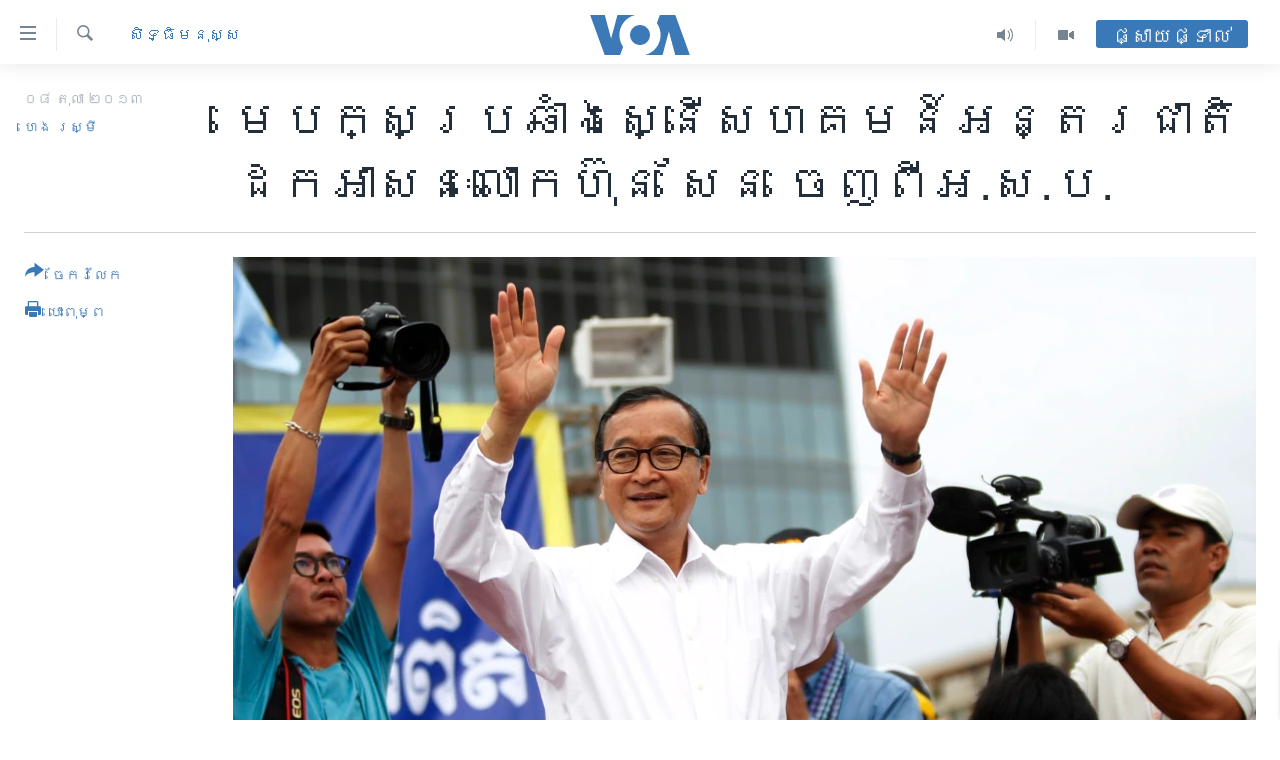

--- FILE ---
content_type: text/html; charset=utf-8
request_url: https://khmer.voanews.com/a/sam-rainsy-to-ask-western-nations-not-to-recognize-current-cambodian-government/1764904.html
body_size: 16556
content:

<!DOCTYPE html>
<html lang="km" dir="ltr" class="no-js">
<head>
<link href="/Content/responsive/VOA/km-KH/VOA-km-KH.css?&amp;av=0.0.0.0&amp;cb=306" rel="stylesheet"/>
<script src="https://tags.voanews.com/voa-pangea/prod/utag.sync.js"></script> <script type='text/javascript' src='https://www.youtube.com/iframe_api' async></script>
<script type="text/javascript">
//a general 'js' detection, must be on top level in <head>, due to CSS performance
document.documentElement.className = "js";
var cacheBuster = "306";
var appBaseUrl = "/";
var imgEnhancerBreakpoints = [0, 144, 256, 408, 650, 1023, 1597];
var isLoggingEnabled = false;
var isPreviewPage = false;
var isLivePreviewPage = false;
if (!isPreviewPage) {
window.RFE = window.RFE || {};
window.RFE.cacheEnabledByParam = window.location.href.indexOf('nocache=1') === -1;
const url = new URL(window.location.href);
const params = new URLSearchParams(url.search);
// Remove the 'nocache' parameter
params.delete('nocache');
// Update the URL without the 'nocache' parameter
url.search = params.toString();
window.history.replaceState(null, '', url.toString());
} else {
window.addEventListener('load', function() {
const links = window.document.links;
for (let i = 0; i < links.length; i++) {
links[i].href = '#';
links[i].target = '_self';
}
})
}
var pwaEnabled = false;
var swCacheDisabled;
</script>
<meta charset="utf-8" />
<title>មេ​បក្ស​ប្រឆាំង​ស្នើ​សហគមន៍​អន្តរជាតិ​ដក​អាសនៈលោក​ហ៊ុន សែន ចេញ​ពី​អ.ស.ប.</title>
<meta name="description" content="មន្ត្រី​គណបក្ស​ប្រជាជន​កម្ពុជា​បាន​អះអាង​ថា ការណ៍​ដែល​លោក សម រង្ស៊ី ធ្វើដូច​នេះ​ ជា​ទង្វើ​ខុស​ច្បាប់​ហើយ​ប្រជា​ពលរដ្ឋ​និង​ផ្តន្ទា​ទោស។" />
<meta name="keywords" content="កម្ពុជា, សិទ្ធិ​មនុស្ស" />
<meta name="viewport" content="width=device-width, initial-scale=1.0" />
<meta http-equiv="X-UA-Compatible" content="IE=edge" />
<meta name="robots" content="max-image-preview:large"><meta property="fb:pages" content="154829473799" />
<meta name="msvalidate.01" content="3286EE554B6F672A6F2E608C02343C0E" />
<meta name="google-site-verification" content="9N67UibWUmTgBbmaYWYsq5uN7iR6xbECfPAJOqOdq1I" />
<link href="https://khmer.voanews.com/a/sam-rainsy-to-ask-western-nations-not-to-recognize-current-cambodian-government/1764857.html" rel="canonical" />
<meta name="apple-mobile-web-app-title" content="វីអូអេ" />
<meta name="apple-mobile-web-app-status-bar-style" content="black" />
<meta name="apple-itunes-app" content="app-id=632618796, app-argument=//1764904.ltr" />
<meta content="មេ​បក្ស​ប្រឆាំង​ស្នើ​សហគមន៍​អន្តរជាតិ​ដក​អាសនៈលោក​ហ៊ុន សែន ចេញ​ពី​អ.ស.ប." property="og:title" />
<meta content="មន្ត្រី​គណបក្ស​ប្រជាជន​កម្ពុជា​បាន​អះអាង​ថា ការណ៍​ដែល​លោក សម រង្ស៊ី ធ្វើដូច​នេះ​ ជា​ទង្វើ​ខុស​ច្បាប់​ហើយ​ប្រជា​ពលរដ្ឋ​និង​ផ្តន្ទា​ទោស។" property="og:description" />
<meta content="article" property="og:type" />
<meta content="https://khmer.voanews.com/a/sam-rainsy-to-ask-western-nations-not-to-recognize-current-cambodian-government/1764904.html" property="og:url" />
<meta content="វីអូអេ" property="og:site_name" />
<meta content="https://www.facebook.com/VOAKhmer" property="article:publisher" />
<meta content="https://gdb.voanews.com/390507ba-0aed-40c0-94e5-e9400e403aae_cx0_cy5_cw0_w1200_h630.jpg" property="og:image" />
<meta content="1200" property="og:image:width" />
<meta content="630" property="og:image:height" />
<meta content="184356595034015" property="fb:app_id" />
<meta content="ហេង រស្មី" name="Author" />
<meta content="summary_large_image" name="twitter:card" />
<meta content="@voakhmer" name="twitter:site" />
<meta content="https://gdb.voanews.com/390507ba-0aed-40c0-94e5-e9400e403aae_cx0_cy5_cw0_w1200_h630.jpg" name="twitter:image" />
<meta content="មេ​បក្ស​ប្រឆាំង​ស្នើ​សហគមន៍​អន្តរជាតិ​ដក​អាសនៈលោក​ហ៊ុន សែន ចេញ​ពី​អ.ស.ប." name="twitter:title" />
<meta content="មន្ត្រី​គណបក្ស​ប្រជាជន​កម្ពុជា​បាន​អះអាង​ថា ការណ៍​ដែល​លោក សម រង្ស៊ី ធ្វើដូច​នេះ​ ជា​ទង្វើ​ខុស​ច្បាប់​ហើយ​ប្រជា​ពលរដ្ឋ​និង​ផ្តន្ទា​ទោស។" name="twitter:description" />
<link rel="amphtml" href="https://khmer.voanews.com/amp/sam-rainsy-to-ask-western-nations-not-to-recognize-current-cambodian-government/1764904.html" />
<script type="application/ld+json">{"articleSection":"សិទ្ធិ​មនុស្ស","isAccessibleForFree":true,"headline":"មេ​បក្ស​ប្រឆាំង​ស្នើ​សហគមន៍​អន្តរជាតិ​ដក​អាសនៈលោក​ហ៊ុន សែន ចេញ​ពី​អ.ស.ប.","inLanguage":"km-KH","keywords":"កម្ពុជា, សិទ្ធិ​មនុស្ស","author":{"@type":"Person","url":"https://khmer.voanews.com/author/ហេង-រស្មី/vibir","description":"","image":{"@type":"ImageObject"},"name":"ហេង រស្មី"},"datePublished":"2013-10-07 20:38:34Z","dateModified":"2013-10-07 20:45:34Z","publisher":{"logo":{"width":512,"height":220,"@type":"ImageObject","url":"https://khmer.voanews.com/Content/responsive/VOA/km-KH/img/logo.png"},"@type":"NewsMediaOrganization","url":"https://khmer.voanews.com","sameAs":["https://www.facebook.com/VOAKhmer","https://twitter.com/voakhmer","https://www.youtube.com/VOAKhmer","https://www.instagram.com/voakhmer/","https://t.me/voakhmer"],"name":"វីអូអេ - VOA Khmer","alternateName":""},"@context":"https://schema.org","@type":"NewsArticle","mainEntityOfPage":"https://khmer.voanews.com/a/sam-rainsy-to-ask-western-nations-not-to-recognize-current-cambodian-government/1764904.html","url":"https://khmer.voanews.com/a/sam-rainsy-to-ask-western-nations-not-to-recognize-current-cambodian-government/1764904.html","description":"មន្ត្រី​គណបក្ស​ប្រជាជន​កម្ពុជា​បាន​អះអាង​ថា ការណ៍​ដែល​លោក សម រង្ស៊ី ធ្វើដូច​នេះ​ ជា​ទង្វើ​ខុស​ច្បាប់​ហើយ​ប្រជា​ពលរដ្ឋ​និង​ផ្តន្ទា​ទោស។","image":{"width":1080,"height":608,"@type":"ImageObject","url":"https://gdb.voanews.com/390507ba-0aed-40c0-94e5-e9400e403aae_cx0_cy5_cw0_w1080_h608.jpg"},"name":"មេ​បក្ស​ប្រឆាំង​ស្នើ​សហគមន៍​អន្តរជាតិ​ដក​អាសនៈលោក​ហ៊ុន សែន ចេញ​ពី​អ.ស.ប."}</script>
<script src="/Scripts/responsive/infographics.b?v=dVbZ-Cza7s4UoO3BqYSZdbxQZVF4BOLP5EfYDs4kqEo1&amp;av=0.0.0.0&amp;cb=306"></script>
<script src="/Scripts/responsive/loader.b?v=Q26XNwrL6vJYKjqFQRDnx01Lk2pi1mRsuLEaVKMsvpA1&amp;av=0.0.0.0&amp;cb=306"></script>
<link rel="icon" type="image/svg+xml" href="/Content/responsive/VOA/img/webApp/favicon.svg" />
<link rel="alternate icon" href="/Content/responsive/VOA/img/webApp/favicon.ico" />
<link rel="apple-touch-icon" sizes="152x152" href="/Content/responsive/VOA/img/webApp/ico-152x152.png" />
<link rel="apple-touch-icon" sizes="144x144" href="/Content/responsive/VOA/img/webApp/ico-144x144.png" />
<link rel="apple-touch-icon" sizes="114x114" href="/Content/responsive/VOA/img/webApp/ico-114x114.png" />
<link rel="apple-touch-icon" sizes="72x72" href="/Content/responsive/VOA/img/webApp/ico-72x72.png" />
<link rel="apple-touch-icon-precomposed" href="/Content/responsive/VOA/img/webApp/ico-57x57.png" />
<link rel="icon" sizes="192x192" href="/Content/responsive/VOA/img/webApp/ico-192x192.png" />
<link rel="icon" sizes="128x128" href="/Content/responsive/VOA/img/webApp/ico-128x128.png" />
<meta name="msapplication-TileColor" content="#ffffff" />
<meta name="msapplication-TileImage" content="/Content/responsive/VOA/img/webApp/ico-144x144.png" />
<link rel="alternate" type="application/rss+xml" title="VOA - Top Stories [RSS]" href="/api/" />
<link rel="sitemap" type="application/rss+xml" href="/sitemap.xml" />
</head>
<body class=" nav-no-loaded cc_theme pg-article print-lay-article js-category-to-nav nojs-images ">
<script type="text/javascript" >
var analyticsData = {url:"https://khmer.voanews.com/a/sam-rainsy-to-ask-western-nations-not-to-recognize-current-cambodian-government/1764904.html",property_id:"467",article_uid:"1764904",page_title:"មេ​បក្ស​ប្រឆាំង​ស្នើ​សហគមន៍​អន្តរជាតិ​ដក​អាសនៈលោក​ហ៊ុន សែន ចេញ​ពី​អ.ស.ប.",page_type:"article",content_type:"article",subcontent_type:"article",last_modified:"2013-10-07 20:45:34Z",pub_datetime:"2013-10-07 20:38:34Z",pub_year:"2013",pub_month:"10",pub_day:"07",pub_hour:"20",pub_weekday:"Monday",section:"សិទ្ធិ​មនុស្ស",english_section:"human-rights",byline:"ហេង រស្មី",categories:"cambodia,human-rights",domain:"khmer.voanews.com",language:"Khmer",language_service:"VOA Khmer",platform:"web",copied:"yes",copied_article:"1764857|422|Khmer|2013-10-07",copied_title:"Sam Rainsy To Ask Western Nations Not to Recognize Current Government",runs_js:"Yes",cms_release:"8.44.0.0.306",enviro_type:"prod",slug:"sam-rainsy-to-ask-western-nations-not-to-recognize-current-cambodian-government",entity:"VOA",short_language_service:"KHM",platform_short:"W",page_name:"មេ​បក្ស​ប្រឆាំង​ស្នើ​សហគមន៍​អន្តរជាតិ​ដក​អាសនៈលោក​ហ៊ុន សែន ចេញ​ពី​អ.ស.ប."};
</script>
<noscript><iframe src="https://www.googletagmanager.com/ns.html?id=GTM-N8MP7P" height="0" width="0" style="display:none;visibility:hidden"></iframe></noscript><script type="text/javascript" data-cookiecategory="analytics">
var gtmEventObject = Object.assign({}, analyticsData, {event: 'page_meta_ready'});window.dataLayer = window.dataLayer || [];window.dataLayer.push(gtmEventObject);
if (top.location === self.location) { //if not inside of an IFrame
var renderGtm = "true";
if (renderGtm === "true") {
(function(w,d,s,l,i){w[l]=w[l]||[];w[l].push({'gtm.start':new Date().getTime(),event:'gtm.js'});var f=d.getElementsByTagName(s)[0],j=d.createElement(s),dl=l!='dataLayer'?'&l='+l:'';j.async=true;j.src='//www.googletagmanager.com/gtm.js?id='+i+dl;f.parentNode.insertBefore(j,f);})(window,document,'script','dataLayer','GTM-N8MP7P');
}
}
</script>
<!--Analytics tag js version start-->
<script type="text/javascript" data-cookiecategory="analytics">
var utag_data = Object.assign({}, analyticsData, {});
if(typeof(TealiumTagFrom)==='function' && typeof(TealiumTagSearchKeyword)==='function') {
var utag_from=TealiumTagFrom();var utag_searchKeyword=TealiumTagSearchKeyword();
if(utag_searchKeyword!=null && utag_searchKeyword!=='' && utag_data["search_keyword"]==null) utag_data["search_keyword"]=utag_searchKeyword;if(utag_from!=null && utag_from!=='') utag_data["from"]=TealiumTagFrom();}
if(window.top!== window.self&&utag_data.page_type==="snippet"){utag_data.page_type = 'iframe';}
try{if(window.top!==window.self&&window.self.location.hostname===window.top.location.hostname){utag_data.platform = 'self-embed';utag_data.platform_short = 'se';}}catch(e){if(window.top!==window.self&&window.self.location.search.includes("platformType=self-embed")){utag_data.platform = 'cross-promo';utag_data.platform_short = 'cp';}}
(function(a,b,c,d){ a="https://tags.voanews.com/voa-pangea/prod/utag.js"; b=document;c="script";d=b.createElement(c);d.src=a;d.type="text/java"+c;d.async=true; a=b.getElementsByTagName(c)[0];a.parentNode.insertBefore(d,a); })();
</script>
<!--Analytics tag js version end-->
<!-- Analytics tag management NoScript -->
<noscript>
<img style="position: absolute; border: none;" src="https://ssc.voanews.com/b/ss/bbgprod,bbgentityvoa/1/G.4--NS/181704189?pageName=voa%3akhm%3aw%3aarticle%3a%e1%9e%98%e1%9f%81%e2%80%8b%e1%9e%94%e1%9e%80%e1%9f%92%e1%9e%9f%e2%80%8b%e1%9e%94%e1%9f%92%e1%9e%9a%e1%9e%86%e1%9e%b6%e1%9f%86%e1%9e%84%e2%80%8b%e1%9e%9f%e1%9f%92%e1%9e%93%e1%9e%be%e2%80%8b%e1%9e%9f%e1%9e%a0%e1%9e%82%e1%9e%98%e1%9e%93%e1%9f%8d%e2%80%8b%e1%9e%a2%e1%9e%93%e1%9f%92%e1%9e%8f%e1%9e%9a%e1%9e%87%e1%9e%b6%e1%9e%8f%e1%9e%b7%e2%80%8b%e1%9e%8a%e1%9e%80%e2%80%8b%e1%9e%a2%e1%9e%b6%e1%9e%9f%e1%9e%93%e1%9f%88%e1%9e%9b%e1%9f%84%e1%9e%80%e2%80%8b%e1%9e%a0%e1%9f%8a%e1%9e%bb%e1%9e%93%20%e1%9e%9f%e1%9f%82%e1%9e%93%20%e1%9e%85%e1%9f%81%e1%9e%89%e2%80%8b%e1%9e%96%e1%9e%b8%e2%80%8b%e1%9e%a2.%e1%9e%9f.%e1%9e%94.&amp;c6=%e1%9e%98%e1%9f%81%e2%80%8b%e1%9e%94%e1%9e%80%e1%9f%92%e1%9e%9f%e2%80%8b%e1%9e%94%e1%9f%92%e1%9e%9a%e1%9e%86%e1%9e%b6%e1%9f%86%e1%9e%84%e2%80%8b%e1%9e%9f%e1%9f%92%e1%9e%93%e1%9e%be%e2%80%8b%e1%9e%9f%e1%9e%a0%e1%9e%82%e1%9e%98%e1%9e%93%e1%9f%8d%e2%80%8b%e1%9e%a2%e1%9e%93%e1%9f%92%e1%9e%8f%e1%9e%9a%e1%9e%87%e1%9e%b6%e1%9e%8f%e1%9e%b7%e2%80%8b%e1%9e%8a%e1%9e%80%e2%80%8b%e1%9e%a2%e1%9e%b6%e1%9e%9f%e1%9e%93%e1%9f%88%e1%9e%9b%e1%9f%84%e1%9e%80%e2%80%8b%e1%9e%a0%e1%9f%8a%e1%9e%bb%e1%9e%93%20%e1%9e%9f%e1%9f%82%e1%9e%93%20%e1%9e%85%e1%9f%81%e1%9e%89%e2%80%8b%e1%9e%96%e1%9e%b8%e2%80%8b%e1%9e%a2.%e1%9e%9f.%e1%9e%94.&amp;v36=8.44.0.0.306&amp;v6=D=c6&amp;g=https%3a%2f%2fkhmer.voanews.com%2fa%2fsam-rainsy-to-ask-western-nations-not-to-recognize-current-cambodian-government%2f1764904.html&amp;c1=D=g&amp;v1=D=g&amp;events=event1,event52&amp;c16=voa%20khmer&amp;v16=D=c16&amp;c5=human-rights&amp;v5=D=c5&amp;ch=%e1%9e%9f%e1%9e%b7%e1%9e%91%e1%9f%92%e1%9e%92%e1%9e%b7%e2%80%8b%e1%9e%98%e1%9e%93%e1%9e%bb%e1%9e%9f%e1%9f%92%e1%9e%9f&amp;c15=khmer&amp;v15=D=c15&amp;c4=article&amp;v4=D=c4&amp;c14=1764904&amp;v14=D=c14&amp;v20=no&amp;c17=web&amp;v17=D=c17&amp;mcorgid=518abc7455e462b97f000101%40adobeorg&amp;server=khmer.voanews.com&amp;pageType=D=c4&amp;ns=bbg&amp;v29=D=server&amp;v25=voa&amp;v30=467&amp;v105=D=User-Agent " alt="analytics" width="1" height="1" /></noscript>
<!-- End of Analytics tag management NoScript -->
<!--*** Accessibility links - For ScreenReaders only ***-->
<section>
<div class="sr-only">
<h2>ភ្ជាប់​ទៅ​គេហទំព័រ​ទាក់ទង</h2>
<ul>
<li><a href="#content" data-disable-smooth-scroll="1">រំលង​និង​ចូល​ទៅ​​ទំព័រ​ព័ត៌មាន​​តែ​ម្តង</a></li>
<li><a href="#navigation" data-disable-smooth-scroll="1">រំលង​និង​ចូល​ទៅ​ទំព័រ​រចនាសម្ព័ន្ធ​</a></li>
<li><a href="#txtHeaderSearch" data-disable-smooth-scroll="1">រំលង​និង​ចូល​ទៅ​កាន់​ទំព័រ​ស្វែង​រក</a></li>
</ul>
</div>
</section>
<div dir="ltr">
<div id="page">
<aside>
<div class="c-lightbox overlay-modal">
<div class="c-lightbox__intro">
<h2 class="c-lightbox__intro-title"></h2>
<button class="btn btn--rounded c-lightbox__btn c-lightbox__intro-next" title="បន្ទាប់">
<span class="ico ico--rounded ico-chevron-forward"></span>
<span class="sr-only">បន្ទាប់</span>
</button>
</div>
<div class="c-lightbox__nav">
<button class="btn btn--rounded c-lightbox__btn c-lightbox__btn--close" title="បិទ">
<span class="ico ico--rounded ico-close"></span>
<span class="sr-only">បិទ</span>
</button>
<button class="btn btn--rounded c-lightbox__btn c-lightbox__btn--prev" title="មុន">
<span class="ico ico--rounded ico-chevron-backward"></span>
<span class="sr-only">មុន</span>
</button>
<button class="btn btn--rounded c-lightbox__btn c-lightbox__btn--next" title="បន្ទាប់">
<span class="ico ico--rounded ico-chevron-forward"></span>
<span class="sr-only">បន្ទាប់</span>
</button>
</div>
<div class="c-lightbox__content-wrap">
<figure class="c-lightbox__content">
<span class="c-spinner c-spinner--lightbox">
<img src="/Content/responsive/img/player-spinner.png"
alt="សូម​រង់ចាំ"
title="សូម​រង់ចាំ" />
</span>
<div class="c-lightbox__img">
<div class="thumb">
<img src="" alt="" />
</div>
</div>
<figcaption>
<div class="c-lightbox__info c-lightbox__info--foot">
<span class="c-lightbox__counter"></span>
<span class="caption c-lightbox__caption"></span>
</div>
</figcaption>
</figure>
</div>
<div class="hidden">
<div class="content-advisory__box content-advisory__box--lightbox">
<span class="content-advisory__box-text">This image contains sensitive content which some people may find offensive or disturbing.</span>
<button class="btn btn--transparent content-advisory__box-btn m-t-md" value="text" type="button">
<span class="btn__text">
Click to reveal
</span>
</button>
</div>
</div>
</div>
<div class="print-dialogue">
<div class="container">
<h3 class="print-dialogue__title section-head">ជម្រើស​ក្នុង​ការ​បោះពុម្ព</h3>
<div class="print-dialogue__opts">
<ul class="print-dialogue__opt-group">
<li class="form__group form__group--checkbox">
<input class="form__check " id="checkboxImages" name="checkboxImages" type="checkbox" checked="checked" />
<label for="checkboxImages" class="form__label m-t-md">រូបថត</label>
</li>
<li class="form__group form__group--checkbox">
<input class="form__check " id="checkboxMultimedia" name="checkboxMultimedia" type="checkbox" checked="checked" />
<label for="checkboxMultimedia" class="form__label m-t-md">ពហុព័ត៌មាន</label>
</li>
</ul>
<ul class="print-dialogue__opt-group">
<li class="form__group form__group--checkbox">
<input class="form__check " id="checkboxEmbedded" name="checkboxEmbedded" type="checkbox" checked="checked" />
<label for="checkboxEmbedded" class="form__label m-t-md">ខ្លឹមសារ​ព័ត៌មាន​ដែល​ភ្ជាប់​ពី​ទំព័រ​ផ្សេង</label>
</li>
<li class="hidden">
<input class="form__check " id="checkboxComments" name="checkboxComments" type="checkbox" />
<label for="checkboxComments" class="form__label m-t-md">មតិ</label>
</li>
</ul>
</div>
<div class="print-dialogue__buttons">
<button class="btn btn--secondary close-button" type="button" title="បោះបង់">
<span class="btn__text ">បោះបង់</span>
</button>
<button class="btn btn-cust-print m-l-sm" type="button" title="បោះពុម្ព">
<span class="btn__text ">បោះពុម្ព</span>
</button>
</div>
</div>
</div>
<div class="ctc-message pos-fix">
<div class="ctc-message__inner">Link has been copied to clipboard</div>
</div>
</aside>
<div class="hdr-20 hdr-20--big">
<div class="hdr-20__inner">
<div class="hdr-20__max pos-rel">
<div class="hdr-20__side hdr-20__side--primary d-flex">
<label data-for="main-menu-ctrl" data-switcher-trigger="true" data-switch-target="main-menu-ctrl" class="burger hdr-trigger pos-rel trans-trigger" data-trans-evt="click" data-trans-id="menu">
<span class="ico ico-close hdr-trigger__ico hdr-trigger__ico--close burger__ico burger__ico--close"></span>
<span class="ico ico-menu hdr-trigger__ico hdr-trigger__ico--open burger__ico burger__ico--open"></span>
</label>
<div class="menu-pnl pos-fix trans-target" data-switch-target="main-menu-ctrl" data-trans-id="menu">
<div class="menu-pnl__inner">
<nav class="main-nav menu-pnl__item menu-pnl__item--first">
<ul class="main-nav__list accordeon" data-analytics-tales="false" data-promo-name="link" data-location-name="nav,secnav">
<li class="main-nav__item">
<a class="main-nav__item-name main-nav__item-name--link" href="/p/6039.html" title="កម្ពុជា" data-item-name="cambodia-news" >កម្ពុជា</a>
</li>
<li class="main-nav__item">
<a class="main-nav__item-name main-nav__item-name--link" href="https://khmer.voanews.com/p/7317.html" title="អន្តរជាតិ" target="_blank" rel="noopener">អន្តរជាតិ</a>
</li>
<li class="main-nav__item">
<a class="main-nav__item-name main-nav__item-name--link" href="/z/2290" title="អាមេរិក" data-item-name="united-states" >អាមេរិក</a>
</li>
<li class="main-nav__item">
<a class="main-nav__item-name main-nav__item-name--link" href="/z/7448" title="ចិន" data-item-name="China-news" >ចិន</a>
</li>
<li class="main-nav__item">
<a class="main-nav__item-name main-nav__item-name--link" href="/hellovoa" title="ហេឡូវីអូអេ" data-item-name="hello-voa-show" >ហេឡូវីអូអេ</a>
</li>
<li class="main-nav__item">
<a class="main-nav__item-name main-nav__item-name--link" href="/creativecambodia" title="កម្ពុជាច្នៃប្រតិដ្ឋ" data-item-name="creativecambodia" >កម្ពុជាច្នៃប្រតិដ្ឋ</a>
</li>
<li class="main-nav__item">
<a class="main-nav__item-name main-nav__item-name--link" href="/newsevents" title="ព្រឹត្តិការណ៍ព័ត៌មាន" data-item-name="news-events" >ព្រឹត្តិការណ៍ព័ត៌មាន</a>
</li>
<li class="main-nav__item">
<a class="main-nav__item-name main-nav__item-name--link" href="https://khmer.voanews.com/programs/tv" title="ទូរទស្សន៍ / វីដេអូ​" >ទូរទស្សន៍ / វីដេអូ​</a>
</li>
<li class="main-nav__item">
<a class="main-nav__item-name main-nav__item-name--link" href="http://khmer.voanews.com/programindex.html" title="វិទ្យុ / ផតខាសថ៍" >វិទ្យុ / ផតខាសថ៍</a>
</li>
<li class="main-nav__item">
<a class="main-nav__item-name main-nav__item-name--link" href="/allprograms" title="កម្មវិធីទាំងអស់" data-item-name="allprograms" >កម្មវិធីទាំងអស់</a>
</li>
</ul>
</nav>
<div class="menu-pnl__item">
<a href="https://www.voacambodia.com/" class="menu-pnl__item-link" alt="Khmer English">Khmer English</a>
</div>
<div class="menu-pnl__item menu-pnl__item--social">
<h5 class="menu-pnl__sub-head">បណ្តាញ​សង្គម</h5>
<a href="https://www.facebook.com/VOAKhmer" title="តាមដាន​​តាម​ Facebook" data-analytics-text="follow_on_facebook" class="btn btn--rounded btn--social-inverted menu-pnl__btn js-social-btn btn-facebook" target="_blank" rel="noopener">
<span class="ico ico-facebook-alt ico--rounded"></span>
</a>
<a href="https://twitter.com/voakhmer" title="តាមដាន​​តាម​ Twitter" data-analytics-text="follow_on_twitter" class="btn btn--rounded btn--social-inverted menu-pnl__btn js-social-btn btn-twitter" target="_blank" rel="noopener">
<span class="ico ico-twitter ico--rounded"></span>
</a>
<a href="https://www.youtube.com/VOAKhmer" title="តាមដាន​​តាម​ YouTube" data-analytics-text="follow_on_youtube" class="btn btn--rounded btn--social-inverted menu-pnl__btn js-social-btn btn-youtube" target="_blank" rel="noopener">
<span class="ico ico-youtube ico--rounded"></span>
</a>
<a href="https://www.instagram.com/voakhmer/" title="Follow us on Instagram" data-analytics-text="follow_on_instagram" class="btn btn--rounded btn--social-inverted menu-pnl__btn js-social-btn btn-instagram" target="_blank" rel="noopener">
<span class="ico ico-instagram ico--rounded"></span>
</a>
</div>
<div class="menu-pnl__item">
<a href="/navigation/allsites" class="menu-pnl__item-link">
<span class="ico ico-languages "></span>
ភាសា
</a>
</div>
</div>
</div>
<label data-for="top-search-ctrl" data-switcher-trigger="true" data-switch-target="top-search-ctrl" class="top-srch-trigger hdr-trigger">
<span class="ico ico-close hdr-trigger__ico hdr-trigger__ico--close top-srch-trigger__ico top-srch-trigger__ico--close"></span>
<span class="ico ico-search hdr-trigger__ico hdr-trigger__ico--open top-srch-trigger__ico top-srch-trigger__ico--open"></span>
</label>
<div class="srch-top srch-top--in-header" data-switch-target="top-search-ctrl">
<div class="container">
<form action="/s" class="srch-top__form srch-top__form--in-header" id="form-topSearchHeader" method="get" role="search"><label for="txtHeaderSearch" class="sr-only">ស្វែង​រក</label>
<input type="text" id="txtHeaderSearch" name="k" placeholder="ស្វែង​រក​ពាក្យ..." accesskey="s" value="" class="srch-top__input analyticstag-event" onkeydown="if (event.keyCode === 13) { FireAnalyticsTagEventOnSearch('search', $dom.get('#txtHeaderSearch')[0].value) }" />
<button title="ស្វែង​រក" type="submit" class="btn btn--top-srch analyticstag-event" onclick="FireAnalyticsTagEventOnSearch('search', $dom.get('#txtHeaderSearch')[0].value) ">
<span class="ico ico-search"></span>
</button></form>
</div>
</div>
<a href="/" class="main-logo-link">
<img src="/Content/responsive/VOA/km-KH/img/logo-compact.svg" class="main-logo main-logo--comp" alt="site logo">
<img src="/Content/responsive/VOA/km-KH/img/logo.svg" class="main-logo main-logo--big" alt="site logo">
</a>
</div>
<div class="hdr-20__side hdr-20__side--secondary d-flex">
<a href="/p/6001.html" title="Video" class="hdr-20__secondary-item" data-item-name="video">
<span class="ico ico-video hdr-20__secondary-icon"></span>
</a>
<a href="/programs/radio" title="Audio" class="hdr-20__secondary-item" data-item-name="audio">
<span class="ico ico-audio hdr-20__secondary-icon"></span>
</a>
<a href="/s" title="ស្វែង​រក" class="hdr-20__secondary-item hdr-20__secondary-item--search" data-item-name="search">
<span class="ico ico-search hdr-20__secondary-icon hdr-20__secondary-icon--search"></span>
</a>
<div class="hdr-20__secondary-item live-b-drop">
<div class="live-b-drop__off">
<a href="/live/" class="live-b-drop__link" title="ផ្សាយផ្ទាល់" data-item-name="live">
<span class="badge badge--live-btn badge--live-btn-off">
ផ្សាយផ្ទាល់
</span>
</a>
</div>
<div class="live-b-drop__on hidden">
<label data-for="live-ctrl" data-switcher-trigger="true" data-switch-target="live-ctrl" class="live-b-drop__label pos-rel">
<span class="badge badge--live badge--live-btn">
ផ្សាយផ្ទាល់
</span>
<span class="ico ico-close live-b-drop__label-ico live-b-drop__label-ico--close"></span>
</label>
<div class="live-b-drop__panel" id="targetLivePanelDiv" data-switch-target="live-ctrl"></div>
</div>
</div>
<div class="srch-bottom">
<form action="/s" class="srch-bottom__form d-flex" id="form-bottomSearch" method="get" role="search"><label for="txtSearch" class="sr-only">ស្វែង​រក</label>
<input type="search" id="txtSearch" name="k" placeholder="ស្វែង​រក​ពាក្យ..." accesskey="s" value="" class="srch-bottom__input analyticstag-event" onkeydown="if (event.keyCode === 13) { FireAnalyticsTagEventOnSearch('search', $dom.get('#txtSearch')[0].value) }" />
<button title="ស្វែង​រក" type="submit" class="btn btn--bottom-srch analyticstag-event" onclick="FireAnalyticsTagEventOnSearch('search', $dom.get('#txtSearch')[0].value) ">
<span class="ico ico-search"></span>
</button></form>
</div>
</div>
<img src="/Content/responsive/VOA/km-KH/img/logo-print.gif" class="logo-print" alt="site logo">
<img src="/Content/responsive/VOA/km-KH/img/logo-print_color.png" class="logo-print logo-print--color" alt="site logo">
</div>
</div>
</div>
<script>
if (document.body.className.indexOf('pg-home') > -1) {
var nav2In = document.querySelector('.hdr-20__inner');
var nav2Sec = document.querySelector('.hdr-20__side--secondary');
var secStyle = window.getComputedStyle(nav2Sec);
if (nav2In && window.pageYOffset < 150 && secStyle['position'] !== 'fixed') {
nav2In.classList.add('hdr-20__inner--big')
}
}
</script>
<div class="c-hlights c-hlights--breaking c-hlights--no-item" data-hlight-display="mobile,desktop">
<div class="c-hlights__wrap container p-0">
<div class="c-hlights__nav">
<a role="button" href="#" title="មុន">
<span class="ico ico-chevron-backward m-0"></span>
<span class="sr-only">មុន</span>
</a>
<a role="button" href="#" title="បន្ទាប់">
<span class="ico ico-chevron-forward m-0"></span>
<span class="sr-only">បន្ទាប់</span>
</a>
</div>
<span class="c-hlights__label">
<span class="">ព័ត៌មាន​​ថ្មី</span>
<span class="switcher-trigger">
<label data-for="more-less-1" data-switcher-trigger="true" class="switcher-trigger__label switcher-trigger__label--more p-b-0" title="ផ្សេង​ទៀត">
<span class="ico ico-chevron-down"></span>
</label>
<label data-for="more-less-1" data-switcher-trigger="true" class="switcher-trigger__label switcher-trigger__label--less p-b-0" title="បិទ">
<span class="ico ico-chevron-up"></span>
</label>
</span>
</span>
<ul class="c-hlights__items switcher-target" data-switch-target="more-less-1">
</ul>
</div>
</div> <div id="content">
<main class="container">
<div class="hdr-container">
<div class="row">
<div class="col-category col-xs-12 col-md-2 pull-left"> <div class="category js-category">
<a class="" href="/z/2967">សិទ្ធិ​មនុស្ស</a> </div>
</div><div class="col-title col-xs-12 col-md-10 pull-right"> <h1 class="title pg-title">
មេ​បក្ស​ប្រឆាំង​ស្នើ​សហគមន៍​អន្តរជាតិ​ដក​អាសនៈលោក​ហ៊ុន សែន ចេញ​ពី​អ.ស.ប.
</h1>
</div><div class="col-publishing-details col-xs-12 col-sm-12 col-md-2 pull-left"> <div class="publishing-details ">
<div class="published">
<span class="date" >
<time pubdate="pubdate" datetime="2013-10-08T03:38:34+07:00">
០៨ តុលា ២០១៣
</time>
</span>
</div>
<div class="links">
<ul class="links__list links__list--column">
<li class="links__item">
<a class="links__item-link" href="/author/ហេង-រស្មី/vibir" title="ហេង រស្មី">ហេង រស្មី</a>
</li>
</ul>
</div>
</div>
</div><div class="col-lg-12 separator"> <div class="separator">
<hr class="title-line" />
</div>
</div><div class="col-multimedia col-xs-12 col-md-10 pull-right"> <div class="cover-media">
<figure class="media-image js-media-expand">
<div class="img-wrap">
<div class="thumb thumb16_9">
<img src="https://gdb.voanews.com/390507ba-0aed-40c0-94e5-e9400e403aae_cx0_cy4_cw0_w250_r1_s.jpg" alt="លោក​ សម រង្ស៊ី​ មេ​ដឹកនាំ​គណបក្ស​សង្គ្រោះជាតិ នៅ​ក្នុង​ការជួប​ប្រជុំ​មួយ​ជាមួយ​អ្នកគាំទ្រ​គណបក្ស​របស់​លោក។" />
</div>
</div>
<figcaption>
<span class="caption">លោក​ សម រង្ស៊ី​ មេ​ដឹកនាំ​គណបក្ស​សង្គ្រោះជាតិ នៅ​ក្នុង​ការជួប​ប្រជុំ​មួយ​ជាមួយ​អ្នកគាំទ្រ​គណបក្ស​របស់​លោក។</span>
</figcaption>
</figure>
</div>
</div><div class="col-xs-12 col-md-2 pull-left article-share pos-rel"> <div class="share--box">
<div class="sticky-share-container" style="display:none">
<div class="container">
<a href="https://khmer.voanews.com" id="logo-sticky-share">&nbsp;</a>
<div class="pg-title pg-title--sticky-share">
មេ​បក្ស​ប្រឆាំង​ស្នើ​សហគមន៍​អន្តរជាតិ​ដក​អាសនៈលោក​ហ៊ុន សែន ចេញ​ពី​អ.ស.ប.
</div>
<div class="sticked-nav-actions">
<!--This part is for sticky navigation display-->
<p class="buttons link-content-sharing p-0 ">
<button class="btn btn--link btn-content-sharing p-t-0 " id="btnContentSharing" value="text" role="Button" type="" title="ជ្រើសរើស​​មធ្យោបាយ​ចែក​រំលែក​ផ្សេង​ទៀត">
<span class="ico ico-share ico--l"></span>
<span class="btn__text ">
ចែករំលែក
</span>
</button>
</p>
<aside class="content-sharing js-content-sharing js-content-sharing--apply-sticky content-sharing--sticky"
role="complementary"
data-share-url="https://khmer.voanews.com/a/sam-rainsy-to-ask-western-nations-not-to-recognize-current-cambodian-government/1764904.html" data-share-title="មេ​បក្ស​ប្រឆាំង​ស្នើ​សហគមន៍​អន្តរជាតិ​ដក​អាសនៈលោក​ហ៊ុន សែន ចេញ​ពី​អ.ស.ប." data-share-text="មន្ត្រី​គណបក្ស​ប្រជាជន​កម្ពុជា​បាន​អះអាង​ថា ការណ៍​ដែល​លោក សម រង្ស៊ី ធ្វើដូច​នេះ​ ជា​ទង្វើ​ខុស​ច្បាប់​ហើយ​ប្រជា​ពលរដ្ឋ​និង​ផ្តន្ទា​ទោស។">
<div class="content-sharing__popover">
<h6 class="content-sharing__title">ចែករំលែក</h6>
<button href="#close" id="btnCloseSharing" class="btn btn--text-like content-sharing__close-btn">
<span class="ico ico-close ico--l"></span>
</button>
<ul class="content-sharing__list">
<li class="content-sharing__item">
<div class="ctc ">
<input type="text" class="ctc__input" readonly="readonly">
<a href="" js-href="https://khmer.voanews.com/a/sam-rainsy-to-ask-western-nations-not-to-recognize-current-cambodian-government/1764904.html" class="content-sharing__link ctc__button">
<span class="ico ico-copy-link ico--rounded ico--s"></span>
<span class="content-sharing__link-text">Copy link</span>
</a>
</div>
</li>
<li class="content-sharing__item">
<a href="https://facebook.com/sharer.php?u=https%3a%2f%2fkhmer.voanews.com%2fa%2fsam-rainsy-to-ask-western-nations-not-to-recognize-current-cambodian-government%2f1764904.html"
data-analytics-text="share_on_facebook"
title="Facebook" target="_blank"
class="content-sharing__link js-social-btn">
<span class="ico ico-facebook ico--rounded ico--s"></span>
<span class="content-sharing__link-text">Facebook</span>
</a>
</li>
<li class="content-sharing__item">
<a href="https://twitter.com/share?url=https%3a%2f%2fkhmer.voanews.com%2fa%2fsam-rainsy-to-ask-western-nations-not-to-recognize-current-cambodian-government%2f1764904.html&amp;text=%e1%9e%98%e1%9f%81%e2%80%8b%e1%9e%94%e1%9e%80%e1%9f%92%e1%9e%9f%e2%80%8b%e1%9e%94%e1%9f%92%e1%9e%9a%e1%9e%86%e1%9e%b6%e1%9f%86%e1%9e%84%e2%80%8b%e1%9e%9f%e1%9f%92%e1%9e%93%e1%9e%be%e2%80%8b%e1%9e%9f%e1%9e%a0%e1%9e%82%e1%9e%98%e1%9e%93%e1%9f%8d%e2%80%8b%e1%9e%a2%e1%9e%93%e1%9f%92%e1%9e%8f%e1%9e%9a%e1%9e%87%e1%9e%b6%e1%9e%8f%e1%9e%b7%e2%80%8b%e1%9e%8a%e1%9e%80%e2%80%8b%e1%9e%a2%e1%9e%b6%e1%9e%9f%e1%9e%93%e1%9f%88%e1%9e%9b%e1%9f%84%e1%9e%80%e2%80%8b%e1%9e%a0%e1%9f%8a%e1%9e%bb%e1%9e%93+%e1%9e%9f%e1%9f%82%e1%9e%93+%e1%9e%85%e1%9f%81%e1%9e%89%e2%80%8b%e1%9e%96%e1%9e%b8%e2%80%8b%e1%9e%a2.%e1%9e%9f.%e1%9e%94."
data-analytics-text="share_on_twitter"
title="Twitter" target="_blank"
class="content-sharing__link js-social-btn">
<span class="ico ico-twitter ico--rounded ico--s"></span>
<span class="content-sharing__link-text">Twitter</span>
</a>
</li>
<li class="content-sharing__item visible-xs-inline-block visible-sm-inline-block">
<a href="whatsapp://send?text=https%3a%2f%2fkhmer.voanews.com%2fa%2fsam-rainsy-to-ask-western-nations-not-to-recognize-current-cambodian-government%2f1764904.html"
data-analytics-text="share_on_whatsapp"
title="WhatsApp" target="_blank"
class="content-sharing__link js-social-btn">
<span class="ico ico-whatsapp ico--rounded ico--s"></span>
<span class="content-sharing__link-text">WhatsApp</span>
</a>
</li>
<li class="content-sharing__item visible-md-inline-block visible-lg-inline-block">
<a href="https://web.whatsapp.com/send?text=https%3a%2f%2fkhmer.voanews.com%2fa%2fsam-rainsy-to-ask-western-nations-not-to-recognize-current-cambodian-government%2f1764904.html"
data-analytics-text="share_on_whatsapp_desktop"
title="WhatsApp" target="_blank"
class="content-sharing__link js-social-btn">
<span class="ico ico-whatsapp ico--rounded ico--s"></span>
<span class="content-sharing__link-text">WhatsApp</span>
</a>
</li>
<li class="content-sharing__item visible-xs-inline-block visible-sm-inline-block">
<a href="https://line.me/R/msg/text/?https%3a%2f%2fkhmer.voanews.com%2fa%2fsam-rainsy-to-ask-western-nations-not-to-recognize-current-cambodian-government%2f1764904.html"
data-analytics-text="share_on_line"
title="Line" target="_blank"
class="content-sharing__link js-social-btn">
<span class="ico ico-line ico--rounded ico--s"></span>
<span class="content-sharing__link-text">Line</span>
</a>
</li>
<li class="content-sharing__item visible-md-inline-block visible-lg-inline-block">
<a href="https://timeline.line.me/social-plugin/share?url=https%3a%2f%2fkhmer.voanews.com%2fa%2fsam-rainsy-to-ask-western-nations-not-to-recognize-current-cambodian-government%2f1764904.html"
data-analytics-text="share_on_line_desktop"
title="Line" target="_blank"
class="content-sharing__link js-social-btn">
<span class="ico ico-line ico--rounded ico--s"></span>
<span class="content-sharing__link-text">Line</span>
</a>
</li>
<li class="content-sharing__item">
<a href="mailto:?body=https%3a%2f%2fkhmer.voanews.com%2fa%2fsam-rainsy-to-ask-western-nations-not-to-recognize-current-cambodian-government%2f1764904.html&amp;subject=មេ​បក្ស​ប្រឆាំង​ស្នើ​សហគមន៍​អន្តរជាតិ​ដក​អាសនៈលោក​ហ៊ុន សែន ចេញ​ពី​អ.ស.ប."
title="Email"
class="content-sharing__link ">
<span class="ico ico-email ico--rounded ico--s"></span>
<span class="content-sharing__link-text">Email</span>
</a>
</li>
</ul>
</div>
</aside>
</div>
</div>
</div>
<div class="links">
<p class="buttons link-content-sharing p-0 ">
<button class="btn btn--link btn-content-sharing p-t-0 " id="btnContentSharing" value="text" role="Button" type="" title="ជ្រើសរើស​​មធ្យោបាយ​ចែក​រំលែក​ផ្សេង​ទៀត">
<span class="ico ico-share ico--l"></span>
<span class="btn__text ">
ចែករំលែក
</span>
</button>
</p>
<aside class="content-sharing js-content-sharing " role="complementary"
data-share-url="https://khmer.voanews.com/a/sam-rainsy-to-ask-western-nations-not-to-recognize-current-cambodian-government/1764904.html" data-share-title="មេ​បក្ស​ប្រឆាំង​ស្នើ​សហគមន៍​អន្តរជាតិ​ដក​អាសនៈលោក​ហ៊ុន សែន ចេញ​ពី​អ.ស.ប." data-share-text="មន្ត្រី​គណបក្ស​ប្រជាជន​កម្ពុជា​បាន​អះអាង​ថា ការណ៍​ដែល​លោក សម រង្ស៊ី ធ្វើដូច​នេះ​ ជា​ទង្វើ​ខុស​ច្បាប់​ហើយ​ប្រជា​ពលរដ្ឋ​និង​ផ្តន្ទា​ទោស។">
<div class="content-sharing__popover">
<h6 class="content-sharing__title">ចែករំលែក</h6>
<button href="#close" id="btnCloseSharing" class="btn btn--text-like content-sharing__close-btn">
<span class="ico ico-close ico--l"></span>
</button>
<ul class="content-sharing__list">
<li class="content-sharing__item">
<div class="ctc ">
<input type="text" class="ctc__input" readonly="readonly">
<a href="" js-href="https://khmer.voanews.com/a/sam-rainsy-to-ask-western-nations-not-to-recognize-current-cambodian-government/1764904.html" class="content-sharing__link ctc__button">
<span class="ico ico-copy-link ico--rounded ico--l"></span>
<span class="content-sharing__link-text">Copy link</span>
</a>
</div>
</li>
<li class="content-sharing__item">
<a href="https://facebook.com/sharer.php?u=https%3a%2f%2fkhmer.voanews.com%2fa%2fsam-rainsy-to-ask-western-nations-not-to-recognize-current-cambodian-government%2f1764904.html"
data-analytics-text="share_on_facebook"
title="Facebook" target="_blank"
class="content-sharing__link js-social-btn">
<span class="ico ico-facebook ico--rounded ico--l"></span>
<span class="content-sharing__link-text">Facebook</span>
</a>
</li>
<li class="content-sharing__item">
<a href="https://twitter.com/share?url=https%3a%2f%2fkhmer.voanews.com%2fa%2fsam-rainsy-to-ask-western-nations-not-to-recognize-current-cambodian-government%2f1764904.html&amp;text=%e1%9e%98%e1%9f%81%e2%80%8b%e1%9e%94%e1%9e%80%e1%9f%92%e1%9e%9f%e2%80%8b%e1%9e%94%e1%9f%92%e1%9e%9a%e1%9e%86%e1%9e%b6%e1%9f%86%e1%9e%84%e2%80%8b%e1%9e%9f%e1%9f%92%e1%9e%93%e1%9e%be%e2%80%8b%e1%9e%9f%e1%9e%a0%e1%9e%82%e1%9e%98%e1%9e%93%e1%9f%8d%e2%80%8b%e1%9e%a2%e1%9e%93%e1%9f%92%e1%9e%8f%e1%9e%9a%e1%9e%87%e1%9e%b6%e1%9e%8f%e1%9e%b7%e2%80%8b%e1%9e%8a%e1%9e%80%e2%80%8b%e1%9e%a2%e1%9e%b6%e1%9e%9f%e1%9e%93%e1%9f%88%e1%9e%9b%e1%9f%84%e1%9e%80%e2%80%8b%e1%9e%a0%e1%9f%8a%e1%9e%bb%e1%9e%93+%e1%9e%9f%e1%9f%82%e1%9e%93+%e1%9e%85%e1%9f%81%e1%9e%89%e2%80%8b%e1%9e%96%e1%9e%b8%e2%80%8b%e1%9e%a2.%e1%9e%9f.%e1%9e%94."
data-analytics-text="share_on_twitter"
title="Twitter" target="_blank"
class="content-sharing__link js-social-btn">
<span class="ico ico-twitter ico--rounded ico--l"></span>
<span class="content-sharing__link-text">Twitter</span>
</a>
</li>
<li class="content-sharing__item visible-xs-inline-block visible-sm-inline-block">
<a href="whatsapp://send?text=https%3a%2f%2fkhmer.voanews.com%2fa%2fsam-rainsy-to-ask-western-nations-not-to-recognize-current-cambodian-government%2f1764904.html"
data-analytics-text="share_on_whatsapp"
title="WhatsApp" target="_blank"
class="content-sharing__link js-social-btn">
<span class="ico ico-whatsapp ico--rounded ico--l"></span>
<span class="content-sharing__link-text">WhatsApp</span>
</a>
</li>
<li class="content-sharing__item visible-md-inline-block visible-lg-inline-block">
<a href="https://web.whatsapp.com/send?text=https%3a%2f%2fkhmer.voanews.com%2fa%2fsam-rainsy-to-ask-western-nations-not-to-recognize-current-cambodian-government%2f1764904.html"
data-analytics-text="share_on_whatsapp_desktop"
title="WhatsApp" target="_blank"
class="content-sharing__link js-social-btn">
<span class="ico ico-whatsapp ico--rounded ico--l"></span>
<span class="content-sharing__link-text">WhatsApp</span>
</a>
</li>
<li class="content-sharing__item visible-xs-inline-block visible-sm-inline-block">
<a href="https://line.me/R/msg/text/?https%3a%2f%2fkhmer.voanews.com%2fa%2fsam-rainsy-to-ask-western-nations-not-to-recognize-current-cambodian-government%2f1764904.html"
data-analytics-text="share_on_line"
title="Line" target="_blank"
class="content-sharing__link js-social-btn">
<span class="ico ico-line ico--rounded ico--l"></span>
<span class="content-sharing__link-text">Line</span>
</a>
</li>
<li class="content-sharing__item visible-md-inline-block visible-lg-inline-block">
<a href="https://timeline.line.me/social-plugin/share?url=https%3a%2f%2fkhmer.voanews.com%2fa%2fsam-rainsy-to-ask-western-nations-not-to-recognize-current-cambodian-government%2f1764904.html"
data-analytics-text="share_on_line_desktop"
title="Line" target="_blank"
class="content-sharing__link js-social-btn">
<span class="ico ico-line ico--rounded ico--l"></span>
<span class="content-sharing__link-text">Line</span>
</a>
</li>
<li class="content-sharing__item">
<a href="mailto:?body=https%3a%2f%2fkhmer.voanews.com%2fa%2fsam-rainsy-to-ask-western-nations-not-to-recognize-current-cambodian-government%2f1764904.html&amp;subject=មេ​បក្ស​ប្រឆាំង​ស្នើ​សហគមន៍​អន្តរជាតិ​ដក​អាសនៈលោក​ហ៊ុន សែន ចេញ​ពី​អ.ស.ប."
title="Email"
class="content-sharing__link ">
<span class="ico ico-email ico--rounded ico--l"></span>
<span class="content-sharing__link-text">Email</span>
</a>
</li>
</ul>
</div>
</aside>
<p class="link-print visible-md visible-lg buttons p-0">
<button class="btn btn--link btn-print p-t-0" onclick="if (typeof FireAnalyticsTagEvent === 'function') {FireAnalyticsTagEvent({ on_page_event: 'print_story' });}return false" title="(CTRL+P)">
<span class="ico ico-print"></span>
<span class="btn__text">បោះពុម្ព</span>
</button>
</p>
</div>
</div>
</div>
</div>
</div>
<div class="body-container">
<div class="row">
<div class="col-xs-12 col-sm-12 col-md-10 col-lg-10 pull-right">
<div class="row">
<div class="col-xs-12 col-sm-12 col-md-8 col-lg-8 pull-left bottom-offset content-offset">
<div id="article-content" class="content-floated-wrap fb-quotable">
<div class="wsw">
ភ្នំពេញ៖​ លោក​ សម រង្ស៊ី​ មេ​ដឹកនាំ​គណបក្ស​សង្គ្រោះជាតិ​បាន​ស្វះ​ស្វែង​រក​អន្តរាគមន៍​ពី​សហគមន៍​អន្តរជាតិ​និង​សហរដ្ឋ​អាមេរិក​ឲ្យ​បណ្តេញ​លោក​នាយក​រដ្ឋ​មន្ត្រី​ហ៊ុន សែន​ចេញ​ពី​មុខ​តំណែង​របស់​អង្គការ​សហ​ប្រជាជាតិ ក៏ប៉ុន្តែ​មន្ត្រី​គណបក្ស​ប្រជាជន​កម្ពុជា​បាន​អះអាង​ថា នេះ​ជា​ទង្វើ​ខុស​ច្បាប់​ហើយ​ប្រជា​ពលរដ្ឋ​និង​ផ្តន្ទា​ទោស។<br />
<br />
ការ​ស្វះ​ស្វែង​រក​សម្ពាធ​ពី​អន្តរជាតិ​របស់​លោក សម រង្ស៊ី​ ប្រឆាំង​នឹង​លោក​នាយក​រដ្ឋ​មន្ត្រី​ហ៊ុន សែន​បាន​កើត​មាន​ឡើង​បន្ទាប់​ពី​លោក​បាន​ចូល​កាន់​មុខ​តំណែង​ដែល​គណបក្ស​សង្គ្រោះជាតិ​ចាត់​ទុក​ថា​ជា​រដ្ឋ​ប្រហារ​រដ្ឋធម្មនុញ្ញ​ប្រមាណ​តែ​ជាង​ពីរ​សប្តាហ៍​ប៉ុណ្ណោះ។<br />
<br />
ថ្លែង​ប្រាប់​ក្រុម​អ្នក​យក​ព័ត៌មាន​ពេល​លោក​ទៅ​ចុះ​ឈ្មោះ​បោះ​ឆ្នោត​នៅ​សង្កាត់​បឹង​ទំពុន​នៅ​ថ្ងៃ​ចន្ទ​នេះ លោក​ សម រង្ស៊ី​បាន​បញ្ជាក់​ថា នៅ​យប់​ថ្ងៃ​ចន្ទ​នេះ​លោក​នឹង​ចេញ​ទៅ​បណ្តា​ប្រទេស​សហគមន៍​អឺរ៉ុប​មួយ​ចំនួន​និង​សហរដ្ឋ​អាមេរិក​ដើម្បីស្វែង​រក​អន្តរាគមន៍​ពី​បណ្តា​ប្រទេស​ទាំង​នោះ​ឲ្យ​ដាក់​សម្ពាធ​លើ​រដ្ឋាភិបាល​កម្ពុជា​ដែល​បាន​កើត​ឡើង​ដោយ​រដ្ឋ​ប្រហារ​រដ្ឋធម្ម​របស់​លោក​ហ៊ុន សែន។​<br />
<br />
លោក​សម រង្ស៊ី​បាន​បញ្ជាក់​ថា ដំណើរ​ទស្សនៈ​កិច្ច​របស់​លោក​លើក​នេះ​នឹង​ជំរុញ​ឲ្យ​មាន​ការ​បណ្តេញ​លោក​នាយក​រដ្ឋ​មន្ត្រី​ហ៊ុន សែន​ចេញ​ពី​អាសនៈ​អង្កការ​សហ​ប្រជាជាតិនិង​ទទួច​ដល់​ធនាគារ​ពិភព​លោក មូលនិធិ​រូបីយវត្ថុ​អន្តរជាតិ​ផ្អាក​ជំនួយ​មក​កម្ពុជា។<br />
<br />
«ពី​ទ្វីប​អឺរ៉ុប​ហើយ​ខ្ញុំ​នឹង​ទៅ​ទីក្រុង​ញូវយ៉ក​គឺ​មាន​ទីតាំង​អង្គការ​សហ​ប្រជាជាតិ​នៅទី​នោះ​គឺ​យើង​សុំ​ឲ្យ​គេ​បណ្តេញ​រដ្ឋាភិបាល​លោក​ហ៊ុន សែន​ចេញ​ពី​អង្គការ​សហ​ប្រជាជាតិ​ពី​ព្រោះ​រដ្ឋា​ភិបាល​ខុស​ច្បាប់​ រដ្ឋាភិបាល​ដែល​ចេញ​មក​ពី​រដ្ឋ​ប្រហារ​រដ្ឋធម្មនុញ្ញ»។​<br />
<br />
លោក​ សម រង្ស៊ី​ ប្រធាន​គណបក្ស​សង្គ្រោះជាតិ​នឹង​ចាក​ចេញ​ទី​ប្រទេស​អង់គ្លេស បារាំង ប្រទេស​កិច្ច​ព្រម​ព្រៀង​ទី​ក្រុង​បារីស​និង​សហរដ្ឋ​អាមេរិក​រយៈពេល​ពីរ​សប្តាហ៍ ​ដោយ​ចាប់​ផ្តើម​ចេញ​ដំណើរ​នៅ​យប់​ថ្ងៃ​ចន្ទ​នេះ។<br />
<br />
លោក​ សម រង្ស៊ី​បាន​បញ្ជាក់​ថា ដំណើរ​ទស្សនកិច្ច​របស់​លោក​លើក​នេះ លោក​នឹង​ប្រាប់​បណ្តា​ប្រទេស​ទាំង​នោះ​អំពី​លទ្ធផល​នៃ​ការ​បោះឆ្នោត​ដោយ​លួចបន្លំ​និង​ការ​ចូល​កាន់​កាប់​មុខ​តំណែង​រដ្ឋាភិបាល​របស់​លោក​នាយក​រដ្ឋ​មន្ត្រី​ហ៊ុន សែន​និង​រដ្ឋសភា​ថា បាន​ធ្វើ​ឡើង​ដោយ​ខុស​ច្បាប់​និង​ជា​រដ្ឋប្រហារ​រដ្ឋធម្មនុញ្ញ។​<br />
<br />
«បន្ទាប់​ពី​លួច​ប្លន់​សន្លឹក​ឆ្នោត លួច​ប្លន់​អំណាច​ពី​រាស្ត្រ​ ធ្វើ​រដ្ឋ​ប្រហារ​រដ្ឋធម្មនុញ្ញ​នេះ ប្រជុំ​សភា​ដោយ​ខុស​ច្បាប់ បង្កើត​រដ្ឋាភិបាល​ដោយ​ខុស​ច្បាប់ កុំ​ឲ្យ​អន្តរជាតិ​ទទួល​ស្គាល់​រដ្ឋាភិបាល​ខុសច្បាប់​បែប​ហ្នឹង ពី​ព្រោះ​ជា​ការ​រំលោភ​ឆន្ទះ​ប្រជារាស្ត្រ​ខ្មែរ។ នេះ​ជា​យុទ្ឋនាការ​ដែល​យើង​ខ្ញុំ​បន្ត​ពី​ទ្វីប​អឺរ៉ុប​ហើយ​ខ្ញុំ​នឹង​ទៅ​ទី​ក្រុង​ញូវយ៉ក»។​<br />
<br />
លោក​ ឈាង វ៉ុន​ អ្នក​តំណាង​រាស្ត្រ​ខាង​គណបក្ស​ប្រជាជន​កម្ពុជា​បាន​បញ្ជាក់​ថា នេះ​មិន​មែន​ជា​លើក​ទី១​ទេ​ដែល​លោក​សម រង្ស៊ី​បាន​ចាក​ចេញ​ទៅ​ក្រៅ​ប្រទេស​ដើម្បី​ស្នើ​សុំ​ឲ្យ​មាន​ការ​ដាក់​សម្ពាធ​មក​លើ​រដ្ឋា​ភិបាល។<br />
​<br />
លោក​បាន​បន្ថែម​ថា ទង្វើ​របស់​លោក​ សម រង្ស៊ី​ជាការ​ខុស​ច្បាប់​ហើយ​ប្រជា​ពលរដ្ឋ​និង​ថ្កោល​ទោស។<br />
<br />
«ការ​ដែល​ទៅ​កៀង​គរ​អន្តរជាតិ​មិន​ឲ្យ​ជួយ​កម្ពុជា​គឹជា​អំពើ​មួយ​ដែល​យើង​មិន​អាច​អត់​ឱន​ឲ្យ​បាន​ទេ​ពីព្រោះ​ប្រជា​ពលរដ្ឋ​ជាអ្នក​ទទួល​រង​គ្រោះ មិន​មែន​គាត់​ទេ»។​<br />
<br />
លោក​ បណ្ឌិត​ ឡៅ ម៉ុង​ហៃ អ្នក​វិភាគ​ឯករាជ្យ​បាន​បញ្ជាក់​ថា នៅ​ពេល​ប្រទេស​មួយ​ទទួល​រង​ការ​រំលោភ​សិទ្ឋិ​មនុស្ស​ធ្ងន់​ធ្ងរ ភាគី​ណាមួយអាច​ស្នើសុំ​ឲ្យ​អង្កការ​សហ​ប្រជាជាតិ​សុំ​អន្តរាគមន៍អំពី​ការ​រំលោភ​សិទ្ឋិ​មនុស្ស​នេះបាន។​<br />
<br />
៖«បើ​សិន​ជា​គេ​យល់​ថា រំលោភ​សិទ្ឋិ​បោះ​ឆ្នោត សិទ្ឋ​ចូល​រួម​ក្នុង​ការ​គ្រប់​គ្រង​រដ្ឋ​ សិទ្ឋិ​ចូល​រួម​ចុះ​ឈ្មោះ​បោះឆ្នោត​របស់​មនុស្ស បើ​តាម​សន្លឹក​ឆ្នោត​២លាន​៩​សែន​នាក់​ហ្នឹង​គឺ​ថា ខ្ញុំ​ថា ប្រហែល​ជា​ចូល​ដល់​ថ្នាក់​ធ្ងន់​ធ្ងរដែរ»។<br />
<br />
ការ​ចាកចេញ​របស់​លោក​សម រង្ស៊ី​ទៅ​សហរដ្ឋ​អាមេរិក​និង​សហគមន៍​អឺរ៉ុប​លើក​នេះ​បាន​កើត​ឡើង​ចំ​ពេល​ដែល​វិបត្តិ​យោបាយ​ក្រោយ​ការ​បោះ​ឆ្នោត​មិន​អាច​ដោះ​ស្រាយ​បាន​ពាក់​ព័ន្ឋ​នឹងការ​បែង​ចែកតុល្យភាព​នៃ​អំណាច។ ​គណបក្ស​សង្គ្រោះជាតិទាម​ទារ​កាន់​កាប់​មុខ​តំណែងប្រធាន​រដ្ឋសភា​និង​គណៈកម្មការ​ជំនាញ​មួយ​ចំនួន​នៃ​ស្ថាប័ន​នេះ តែ​ត្រូវ​បាន​គណបក្ស​ប្រជាជន​ជំទាស់៕
</div>
<ul>
</ul>
</div>
</div>
<div class="col-xs-12 col-sm-12 col-md-4 col-lg-4 pull-left design-top-offset"> <div class="media-block-wrap">
<h2 class="section-head">អត្ថបទ​ទាក់ទង</h2>
<div class="row">
<ul>
<li class="col-xs-12 col-sm-6 col-md-12 col-lg-12 mb-grid">
<div class="media-block ">
<a href="/a/un-and-paris-peace-accord-still-have-duty-to-solve-cambodia-deadlock/1763134.html" class="img-wrap img-wrap--t-spac img-wrap--size-4 img-wrap--float" title="អ.ស.ប.​​និង​ប្រទេស​ហត្ថលេខី​ទាំង​១៨​ក្នុង​អ៊ុនតាក់​អាច​មាន​ឥទ្ធិពល​បញ្ចប់​​ជម្លោះ​នយោបាយ​កម្ពុជា">
<div class="thumb thumb16_9">
<noscript class="nojs-img">
<img src="https://gdb.voanews.com/905913d8-1179-49bc-a677-bf7ea69aaf76_w100_r1.jpg" alt="អ.ស.ប.​​និង​ប្រទេស​ហត្ថលេខី​ទាំង​១៨​ក្នុង​អ៊ុនតាក់​អាច​មាន​ឥទ្ធិពល​បញ្ចប់​​ជម្លោះ​នយោបាយ​កម្ពុជា" />
</noscript>
<img data-src="https://gdb.voanews.com/905913d8-1179-49bc-a677-bf7ea69aaf76_w33_r1.jpg" src="" alt="អ.ស.ប.​​និង​ប្រទេស​ហត្ថលេខី​ទាំង​១៨​ក្នុង​អ៊ុនតាក់​អាច​មាន​ឥទ្ធិពល​បញ្ចប់​​ជម្លោះ​នយោបាយ​កម្ពុជា" class=""/>
</div>
</a>
<div class="media-block__content media-block__content--h">
<a href="/a/un-and-paris-peace-accord-still-have-duty-to-solve-cambodia-deadlock/1763134.html">
<h4 class="media-block__title media-block__title--size-4" title="អ.ស.ប.​​និង​ប្រទេស​ហត្ថលេខី​ទាំង​១៨​ក្នុង​អ៊ុនតាក់​អាច​មាន​ឥទ្ធិពល​បញ្ចប់​​ជម្លោះ​នយោបាយ​កម្ពុជា">
អ.ស.ប.​​និង​ប្រទេស​ហត្ថលេខី​ទាំង​១៨​ក្នុង​អ៊ុនតាក់​អាច​មាន​ឥទ្ធិពល​បញ្ចប់​​ជម្លោះ​នយោបាយ​កម្ពុជា
</h4>
</a>
</div>
</div>
</li>
<li class="col-xs-12 col-sm-6 col-md-12 col-lg-12 mb-grid">
<div class="media-block ">
<a href="/a/cambodia-national-rescue-party-rallied-in-phnom-penh/1764896.html" class="img-wrap img-wrap--t-spac img-wrap--size-4 img-wrap--float" title="គណបក្ស​ប្រឆាំង​ធ្វើ​សមាជ​មហាជន​ស្តី​អំពី​ដំណោះស្រាយ​វិបត្តិ​នយោបាយ">
<div class="thumb thumb16_9">
<noscript class="nojs-img">
<img src="https://gdb.voanews.com/8a6f289f-abff-4f5b-9601-ce96e52efd09_w100_r1.jpg" alt="គណបក្ស​ប្រឆាំង​ធ្វើ​សមាជ​មហាជន​ស្តី​អំពី​ដំណោះស្រាយ​វិបត្តិ​នយោបាយ" />
</noscript>
<img data-src="https://gdb.voanews.com/8a6f289f-abff-4f5b-9601-ce96e52efd09_w33_r1.jpg" src="" alt="គណបក្ស​ប្រឆាំង​ធ្វើ​សមាជ​មហាជន​ស្តី​អំពី​ដំណោះស្រាយ​វិបត្តិ​នយោបាយ" class=""/>
</div>
</a>
<div class="media-block__content media-block__content--h">
<a href="/a/cambodia-national-rescue-party-rallied-in-phnom-penh/1764896.html">
<h4 class="media-block__title media-block__title--size-4" title="គណបក្ស​ប្រឆាំង​ធ្វើ​សមាជ​មហាជន​ស្តី​អំពី​ដំណោះស្រាយ​វិបត្តិ​នយោបាយ">
គណបក្ស​ប្រឆាំង​ធ្វើ​សមាជ​មហាជន​ស្តី​អំពី​ដំណោះស្រាយ​វិបត្តិ​នយោបាយ
</h4>
</a>
</div>
</div>
</li>
<li class="col-xs-12 col-sm-6 col-md-12 col-lg-12 mb-grid">
<div class="media-block ">
<a href="/a/civil-society-faces-more-attack-from-government/1763359.html" class="img-wrap img-wrap--t-spac img-wrap--size-4 img-wrap--float" title="សង្គមស៊ីវិល​រងការវាយប្រហារ​កាន់តែ​ខ្លាំង​ពី​រដ្ឋាភិបាល​ផ្តាច់​ការ">
<div class="thumb thumb16_9">
<noscript class="nojs-img">
<img src="https://gdb.voanews.com/d2d9d55f-f60d-424c-b7fe-ab48bfaac828_cx1_cy4_cw98_w100_r1.jpg" alt="សង្គមស៊ីវិល​រងការវាយប្រហារ​កាន់តែ​ខ្លាំង​ពី​រដ្ឋាភិបាល​ផ្តាច់​ការ" />
</noscript>
<img data-src="https://gdb.voanews.com/d2d9d55f-f60d-424c-b7fe-ab48bfaac828_cx1_cy4_cw98_w33_r1.jpg" src="" alt="សង្គមស៊ីវិល​រងការវាយប្រហារ​កាន់តែ​ខ្លាំង​ពី​រដ្ឋាភិបាល​ផ្តាច់​ការ" class=""/>
</div>
</a>
<div class="media-block__content media-block__content--h">
<a href="/a/civil-society-faces-more-attack-from-government/1763359.html">
<h4 class="media-block__title media-block__title--size-4" title="សង្គមស៊ីវិល​រងការវាយប្រហារ​កាន់តែ​ខ្លាំង​ពី​រដ្ឋាភិបាល​ផ្តាច់​ការ">
សង្គមស៊ីវិល​រងការវាយប្រហារ​កាន់តែ​ខ្លាំង​ពី​រដ្ឋាភិបាល​ផ្តាច់​ការ
</h4>
</a>
</div>
</div>
</li>
<li class="col-xs-12 col-sm-6 col-md-12 col-lg-12 mb-grid">
<div class="media-block ">
<a href="/a/uppon-returning-home-sam-rainsy-is-optimistic-about-political-break-through/1762460.html" class="img-wrap img-wrap--t-spac img-wrap--size-4 img-wrap--float" title="លោក​សម រង្ស៊ី​សង្ឃឹម​លើ​ឥទ្ធិពល​ថ្នាក់​តំបន់​ដើម្បី​ដោះស្រាយ​ការ​ជាប់​គាំង​នយោបាយ">
<div class="thumb thumb16_9">
<noscript class="nojs-img">
<img src="https://gdb.voanews.com/be812287-25a4-4331-9ee4-ebfb64ca00b6_cx0_cy4_cw0_w100_r1.png" alt="លោក​សម រង្ស៊ី​សង្ឃឹម​លើ​ឥទ្ធិពល​ថ្នាក់​តំបន់​ដើម្បី​ដោះស្រាយ​ការ​ជាប់​គាំង​នយោបាយ" />
</noscript>
<img data-src="https://gdb.voanews.com/be812287-25a4-4331-9ee4-ebfb64ca00b6_cx0_cy4_cw0_w33_r1.png" src="" alt="លោក​សម រង្ស៊ី​សង្ឃឹម​លើ​ឥទ្ធិពល​ថ្នាក់​តំបន់​ដើម្បី​ដោះស្រាយ​ការ​ជាប់​គាំង​នយោបាយ" class=""/>
</div>
</a>
<div class="media-block__content media-block__content--h">
<a href="/a/uppon-returning-home-sam-rainsy-is-optimistic-about-political-break-through/1762460.html">
<h4 class="media-block__title media-block__title--size-4" title="លោក​សម រង្ស៊ី​សង្ឃឹម​លើ​ឥទ្ធិពល​ថ្នាក់​តំបន់​ដើម្បី​ដោះស្រាយ​ការ​ជាប់​គាំង​នយោបាយ">
លោក​សម រង្ស៊ី​សង្ឃឹម​លើ​ឥទ្ធិពល​ថ្នាក់​តំបន់​ដើម្បី​ដោះស្រាយ​ការ​ជាប់​គាំង​នយោបាយ
</h4>
</a>
</div>
</div>
</li>
</ul>
</div>
</div>
<div class="region">
<div class="media-block-wrap" id="wrowblock-4424_21" data-area-id=R1_1>
<h2 class="section-head">
ផតខាសថ៍ថ្មីបំផុត </h2>
<div class="podcast-wg aslp">
<div class="aslp__mmp" data-src="/podcast/player/7244607/134217728/422/638382600490000000"></div>
<div class="aslp__control pos-rel aslp__control--full">
<div class="img-wrap aslp__control-img-w">
<div class="thumb thumb1_1">
<noscript class="nojs-img">
<img src="https://gdb.voanews.com/fe19a42d-856d-4db9-a27a-b10701a93053_w50_r5.png" alt="កម្ពុជាសម្លឹងទៅមុខ - Envision Cambodia" />
</noscript>
<img data-src="https://gdb.voanews.com/fe19a42d-856d-4db9-a27a-b10701a93053_w50_r5.png" src="" class="" alt="កម្ពុជាសម្លឹងទៅមុខ - Envision Cambodia" />
</div>
</div>
<div class="podcast-wg__overlay-content pos-abs aslp__control-overlay">
<span class="ico ico-audio-rounded aslp__control-ico aslp__control-ico--pw aslp__control-ico--play aslp__control-ico--swirl-in"></span>
<span class="ico ico-pause-rounded aslp__control-ico aslp__control-ico--pw aslp__control-ico--pause aslp__control-ico--swirl-out"></span>
<span class="aslp__control-ico aslp__control-ico--pw aslp__control-ico--load"></span>
</div>
</div>
<div class="podcast-wg__label ta-c">Latest episode</div>
<a class="podcast-wg__link" href="/a/envision-cambodia-podcast-season-two-digital-culture-episode-3-curbing-cyberbullying/7244607.html" title="រដូវកាលទី២ ភាគទី៣៖ ផល​វិបាក​និង​វិធានការ​ទប់ស្កាត់​ការ​យាយី​តាម​អនឡាញ">
<div class="podcast-wg__title ta-c">រដូវកាលទី២ ភាគទី៣៖ ផល​វិបាក​និង​វិធានការ​ទប់ស្កាត់​ការ​យាយី​តាម​អនឡាញ</div>
</a>
<a class="podcast-wg__link" href="/z/6168" title="កម្ពុជាសម្លឹងទៅមុខ - Envision Cambodia">
<div class="podcast-wg__zone-title ta-c">កម្ពុជាសម្លឹងទៅមុខ - Envision Cambodia</div>
</a>
<div class="podcast-sub">
<div class="podcast-sub__btn-outer podcast-sub__btn-outer--widget">
<a class="btn podcast-sub__sub-btn--widget podcast-sub__sub-btn" href="/podcast/sublink/6168" rel="noopener" target="_blank" title="Subscribe">
<span class="btn__text">
Subscribe
</span>
</a>
</div>
<div class="podcast-sub__overlay">
<div class="podcast-sub__modal-outer d-flex">
<div class="podcast-sub__modal">
<div class="podcast-sub__modal-top">
<div class="img-wrap podcast-sub__modal-top-img-w">
<div class="thumb thumb1_1">
<img data-src="https://gdb.voanews.com/fe19a42d-856d-4db9-a27a-b10701a93053_w50_r5.png" alt="កម្ពុជាសម្លឹងទៅមុខ - Envision Cambodia" />
</div>
</div>
<div class="podcast-sub__modal-top-ico">
<span class="ico ico-close"></span>
</div>
<h3 class="title podcast-sub__modal-title">Subscribe</h3>
</div>
<a class="podcast-sub__modal-link podcast-sub__modal-link--apple" href="https://podcasts.apple.com/us/podcast/%E1%9E%80%E1%9E%98-%E1%9E%96-%E1%9E%87-%E1%9E%9F%E1%9E%98-%E1%9E%9B-%E1%9E%84%E1%9E%91-%E1%9E%98-%E1%9E%81-envision-cambodia-%E1%9E%9C-%E1%9E%A2-%E1%9E%A2/id1525559695" target="_blank" rel="noopener">
<span class="ico ico-apple-podcast"></span>
Apple Podcasts
</a>
<a class="podcast-sub__modal-link podcast-sub__modal-link--spotify" href="https://open.spotify.com/show/2TC6MuYgdSWmZJffgRgvL1" target="_blank" rel="noopener">
<span class="ico ico-spotify"></span>
Spotify
</a>
<a class="podcast-sub__modal-link podcast-sub__modal-link--rss" href="/podcast/?zoneId=6168" target="_blank" rel="noopener">
<span class="ico ico-podcast"></span>
ទទួល​​​សេវា​​​&#160;Podcast
</a>
</div>
</div>
</div>
</div>
</div>
</div>
<div class="media-block-wrap" id="wrowblock-4425_21" data-area-id=R3_1>
<h2 class="section-head">
វីដេអូថ្មីៗបំផុត </h2>
<div class="media-block">
<div class="media-pholder media-pholder--video ">
<div class="c-sticky-container" data-poster="https://gdb.voanews.com/d149ad78-cd56-49b6-8f92-771443dde708_tv_w250_r1.jpg">
<div class="c-sticky-element" data-sp_api="pangea-video" data-persistent data-persistent-browse-out >
<div class="c-mmp c-mmp--enabled c-mmp--loading c-mmp--video c-mmp--standard c-mmp--has-poster c-sticky-element__swipe-el"
data-player_id="" data-title="កម្មវិធីព័ត៌មានពេលរាត្រី" data-hide-title="False"
data-breakpoint_s="320" data-breakpoint_m="640" data-breakpoint_l="992"
data-hlsjs-src="/Scripts/responsive/hls.b"
data-bypass-dash-for-vod="true"
data-bypass-dash-for-live-video="true"
data-bypass-dash-for-live-audio="true"
id="player8104938">
<div class="c-mmp__poster js-poster c-mmp__poster--video">
<img src="https://gdb.voanews.com/d149ad78-cd56-49b6-8f92-771443dde708_tv_w250_r1.jpg" alt="កម្មវិធីព័ត៌មានពេលរាត្រី" title="កម្មវិធីព័ត៌មានពេលរាត្រី" class="c-mmp__poster-image-h" />
</div>
<a class="c-mmp__fallback-link" href="https://voa-video-ns.akamaized.net/pangeavideo/2026/01/d/d1/d149ad78-cd56-49b6-8f92-771443dde708_240p.mp4">
<span class="c-mmp__fallback-link-icon">
<span class="ico ico-play"></span>
</span>
</a>
<div class="c-spinner">
<img src="/Content/responsive/img/player-spinner.png" alt="សូម​រង់ចាំ" title="សូម​រង់ចាំ" />
</div>
<span class="c-mmp__big_play_btn js-btn-play-big">
<span class="ico ico-play"></span>
</span>
<div class="c-mmp__player">
<video src="https://voa-video-hls-ns.akamaized.net/pangeavideo/2026/01/d/d1/d149ad78-cd56-49b6-8f92-771443dde708_master.m3u8" data-fallbacksrc="https://voa-video-ns.akamaized.net/pangeavideo/2026/01/d/d1/d149ad78-cd56-49b6-8f92-771443dde708.mp4" data-fallbacktype="video/mp4" data-type="application/x-mpegURL" data-info="Auto" data-sources="[{&quot;AmpSrc&quot;:&quot;https://voa-video-ns.akamaized.net/pangeavideo/2026/01/d/d1/d149ad78-cd56-49b6-8f92-771443dde708_240p.mp4&quot;,&quot;Src&quot;:&quot;https://voa-video-ns.akamaized.net/pangeavideo/2026/01/d/d1/d149ad78-cd56-49b6-8f92-771443dde708_240p.mp4&quot;,&quot;Type&quot;:&quot;video/mp4&quot;,&quot;DataInfo&quot;:&quot;240p&quot;,&quot;Url&quot;:null,&quot;BlockAutoTo&quot;:null,&quot;BlockAutoFrom&quot;:null},{&quot;AmpSrc&quot;:&quot;https://voa-video-ns.akamaized.net/pangeavideo/2026/01/d/d1/d149ad78-cd56-49b6-8f92-771443dde708.mp4&quot;,&quot;Src&quot;:&quot;https://voa-video-ns.akamaized.net/pangeavideo/2026/01/d/d1/d149ad78-cd56-49b6-8f92-771443dde708.mp4&quot;,&quot;Type&quot;:&quot;video/mp4&quot;,&quot;DataInfo&quot;:&quot;360p&quot;,&quot;Url&quot;:null,&quot;BlockAutoTo&quot;:null,&quot;BlockAutoFrom&quot;:null},{&quot;AmpSrc&quot;:&quot;https://voa-video-ns.akamaized.net/pangeavideo/2026/01/d/d1/d149ad78-cd56-49b6-8f92-771443dde708_480p.mp4&quot;,&quot;Src&quot;:&quot;https://voa-video-ns.akamaized.net/pangeavideo/2026/01/d/d1/d149ad78-cd56-49b6-8f92-771443dde708_480p.mp4&quot;,&quot;Type&quot;:&quot;video/mp4&quot;,&quot;DataInfo&quot;:&quot;480p&quot;,&quot;Url&quot;:null,&quot;BlockAutoTo&quot;:null,&quot;BlockAutoFrom&quot;:null},{&quot;AmpSrc&quot;:&quot;https://voa-video-ns.akamaized.net/pangeavideo/2026/01/d/d1/d149ad78-cd56-49b6-8f92-771443dde708_720p.mp4&quot;,&quot;Src&quot;:&quot;https://voa-video-ns.akamaized.net/pangeavideo/2026/01/d/d1/d149ad78-cd56-49b6-8f92-771443dde708_720p.mp4&quot;,&quot;Type&quot;:&quot;video/mp4&quot;,&quot;DataInfo&quot;:&quot;720p&quot;,&quot;Url&quot;:null,&quot;BlockAutoTo&quot;:null,&quot;BlockAutoFrom&quot;:null},{&quot;AmpSrc&quot;:&quot;https://voa-video-ns.akamaized.net/pangeavideo/2026/01/d/d1/d149ad78-cd56-49b6-8f92-771443dde708_1080p.mp4&quot;,&quot;Src&quot;:&quot;https://voa-video-ns.akamaized.net/pangeavideo/2026/01/d/d1/d149ad78-cd56-49b6-8f92-771443dde708_1080p.mp4&quot;,&quot;Type&quot;:&quot;video/mp4&quot;,&quot;DataInfo&quot;:&quot;1080p&quot;,&quot;Url&quot;:null,&quot;BlockAutoTo&quot;:null,&quot;BlockAutoFrom&quot;:null}]" data-pub_datetime="2026-01-20 15:04:00Z" data-lt-on-play="0" data-lt-url="" webkit-playsinline="webkit-playsinline" playsinline="playsinline" style="width:100%; height:100%" title="កម្មវិធីព័ត៌មានពេលរាត្រី" data-aspect-ratio="640/360" data-sdkadaptive="true" data-sdkamp="false" data-sdktitle="កម្មវិធីព័ត៌មានពេលរាត្រី" data-sdkvideo="html5" data-sdkid="8104938" data-sdktype="Video ondemand">
</video>
</div>
<div class="c-mmp__overlay c-mmp__overlay--title c-mmp__overlay--partial c-mmp__overlay--disabled c-mmp__overlay--slide-from-top js-c-mmp__title-overlay">
<span class="c-mmp__overlay-actions c-mmp__overlay-actions-top js-overlay-actions">
<span class="c-mmp__overlay-actions-link c-mmp__overlay-actions-link--embed js-btn-embed-overlay" title="Embed">
<span class="c-mmp__overlay-actions-link-ico ico ico-embed-code"></span>
<span class="c-mmp__overlay-actions-link-text">Embed</span>
</span>
<span class="c-mmp__overlay-actions-link c-mmp__overlay-actions-link--share js-btn-sharing-overlay" title="share">
<span class="c-mmp__overlay-actions-link-ico ico ico-share"></span>
<span class="c-mmp__overlay-actions-link-text">share</span>
</span>
<span class="c-mmp__overlay-actions-link c-mmp__overlay-actions-link--close-sticky c-sticky-element__close-el" title="close">
<span class="c-mmp__overlay-actions-link-ico ico ico-close"></span>
</span>
</span>
<div class="c-mmp__overlay-title js-overlay-title">
<h5 class="c-mmp__overlay-media-title">
<a class="js-media-title-link" href="/a/8104938.html" target="_blank" rel="noopener" title="កម្មវិធីព័ត៌មានពេលរាត្រី">កម្មវិធីព័ត៌មានពេលរាត្រី</a>
</h5>
</div>
</div>
<div class="c-mmp__overlay c-mmp__overlay--sharing c-mmp__overlay--disabled c-mmp__overlay--slide-from-bottom js-c-mmp__sharing-overlay">
<span class="c-mmp__overlay-actions">
<span class="c-mmp__overlay-actions-link c-mmp__overlay-actions-link--embed js-btn-embed-overlay" title="Embed">
<span class="c-mmp__overlay-actions-link-ico ico ico-embed-code"></span>
<span class="c-mmp__overlay-actions-link-text">Embed</span>
</span>
<span class="c-mmp__overlay-actions-link c-mmp__overlay-actions-link--share js-btn-sharing-overlay" title="share">
<span class="c-mmp__overlay-actions-link-ico ico ico-share"></span>
<span class="c-mmp__overlay-actions-link-text">share</span>
</span>
<span class="c-mmp__overlay-actions-link c-mmp__overlay-actions-link--close js-btn-close-overlay" title="close">
<span class="c-mmp__overlay-actions-link-ico ico ico-close"></span>
</span>
</span>
<div class="c-mmp__overlay-tabs">
<div class="c-mmp__overlay-tab c-mmp__overlay-tab--disabled c-mmp__overlay-tab--slide-backward js-tab-embed-overlay" data-trigger="js-btn-embed-overlay" data-embed-source="//khmer.voanews.com/embed/player/0/8104938.html?type=video" role="form">
<div class="c-mmp__overlay-body c-mmp__overlay-body--centered-vertical">
<div class="column">
<div class="c-mmp__status-msg ta-c js-message-embed-code-copied" role="tooltip">
The code has been copied to your clipboard.
</div>
<div class="c-mmp__form-group ta-c">
<input type="text" name="embed_code" class="c-mmp__input-text js-embed-code" dir="ltr" value="" readonly />
<span class="c-mmp__input-btn js-btn-copy-embed-code" title="Copy to clipboard"><span class="ico ico-content-copy"></span></span>
</div>
<hr class="c-mmp__separator-line" />
<div class="c-mmp__form-group ta-c">
<label class="c-mmp__form-inline-element">
<span class="c-mmp__form-inline-element-text" title="width">width</span>
<input type="text" title="width" value="640" data-default="640" dir="ltr" name="embed_width" class="ta-c c-mmp__input-text c-mmp__input-text--xs js-video-embed-width" aria-live="assertive" />
<span class="c-mmp__input-suffix">px</span>
</label>
<label class="c-mmp__form-inline-element">
<span class="c-mmp__form-inline-element-text" title="height">height</span>
<input type="text" title="height" value="360" data-default="360" dir="ltr" name="embed_height" class="ta-c c-mmp__input-text c-mmp__input-text--xs js-video-embed-height" aria-live="assertive" />
<span class="c-mmp__input-suffix">px</span>
</label>
</div>
</div>
</div>
</div>
<div class="c-mmp__overlay-tab c-mmp__overlay-tab--disabled c-mmp__overlay-tab--slide-forward js-tab-sharing-overlay" data-trigger="js-btn-sharing-overlay" role="form">
<div class="c-mmp__overlay-body c-mmp__overlay-body--centered-vertical">
<div class="column">
<div class="not-apply-to-sticky audio-fl-bwd">
<aside class="player-content-share share share--mmp" role="complementary"
data-share-url="https://khmer.voanews.com/a/8104938.html" data-share-title="កម្មវិធីព័ត៌មានពេលរាត្រី" data-share-text="">
<ul class="share__list">
<li class="share__item">
<a href="https://facebook.com/sharer.php?u=https%3a%2f%2fkhmer.voanews.com%2fa%2f8104938.html"
data-analytics-text="share_on_facebook"
title="Facebook" target="_blank"
class="btn bg-transparent js-social-btn">
<span class="ico ico-facebook fs_xl "></span>
</a>
</li>
<li class="share__item">
<a href="https://twitter.com/share?url=https%3a%2f%2fkhmer.voanews.com%2fa%2f8104938.html&amp;text=%e1%9e%80%e1%9e%98%e1%9f%92%e1%9e%98%e1%9e%9c%e1%9e%b7%e1%9e%92%e1%9e%b8%e1%9e%96%e1%9f%90%e1%9e%8f%e1%9f%8c%e1%9e%98%e1%9e%b6%e1%9e%93%e1%9e%96%e1%9f%81%e1%9e%9b%e1%9e%9a%e1%9e%b6%e1%9e%8f%e1%9f%92%e1%9e%9a%e1%9e%b8"
data-analytics-text="share_on_twitter"
title="Twitter" target="_blank"
class="btn bg-transparent js-social-btn">
<span class="ico ico-twitter fs_xl "></span>
</a>
</li>
<li class="share__item">
<a href="/a/8104938.html" title="Share this media" class="btn bg-transparent" target="_blank" rel="noopener">
<span class="ico ico-ellipsis fs_xl "></span>
</a>
</li>
</ul>
</aside>
</div>
<hr class="c-mmp__separator-line audio-fl-bwd xs-hidden s-hidden" />
<div class="c-mmp__status-msg ta-c js-message-share-url-copied" role="tooltip">
The URL has been copied to your clipboard
</div>
<div class="c-mmp__form-group ta-c audio-fl-bwd xs-hidden s-hidden">
<input type="text" name="share_url" class="c-mmp__input-text js-share-url" value="https://khmer.voanews.com/a/8104938.html" dir="ltr" readonly />
<span class="c-mmp__input-btn js-btn-copy-share-url" title="Copy to clipboard"><span class="ico ico-content-copy"></span></span>
</div>
</div>
</div>
</div>
</div>
</div>
<div class="c-mmp__overlay c-mmp__overlay--settings c-mmp__overlay--disabled c-mmp__overlay--slide-from-bottom js-c-mmp__settings-overlay">
<span class="c-mmp__overlay-actions">
<span class="c-mmp__overlay-actions-link c-mmp__overlay-actions-link--close js-btn-close-overlay" title="close">
<span class="c-mmp__overlay-actions-link-ico ico ico-close"></span>
</span>
</span>
<div class="c-mmp__overlay-body c-mmp__overlay-body--centered-vertical">
<div class="column column--scrolling js-sources"></div>
</div>
</div>
<div class="c-mmp__overlay c-mmp__overlay--disabled js-c-mmp__disabled-overlay">
<div class="c-mmp__overlay-body c-mmp__overlay-body--centered-vertical">
<div class="column">
<p class="ta-c"><span class="ico ico-clock"></span>No media source currently available</p>
</div>
</div>
</div>
<div class="c-mmp__cpanel-container js-cpanel-container">
<div class="c-mmp__cpanel c-mmp__cpanel--hidden">
<div class="c-mmp__cpanel-playback-controls">
<span class="c-mmp__cpanel-btn c-mmp__cpanel-btn--play js-btn-play" title="play">
<span class="ico ico-play m-0"></span>
</span>
<span class="c-mmp__cpanel-btn c-mmp__cpanel-btn--pause js-btn-pause" title="pause">
<span class="ico ico-pause m-0"></span>
</span>
</div>
<div class="c-mmp__cpanel-progress-controls">
<span class="c-mmp__cpanel-progress-controls-current-time js-current-time" dir="ltr">0:00</span>
<span class="c-mmp__cpanel-progress-controls-duration js-duration" dir="ltr">
0:29:58
</span>
<span class="c-mmp__indicator c-mmp__indicator--horizontal" dir="ltr">
<span class="c-mmp__indicator-lines js-progressbar">
<span class="c-mmp__indicator-line c-mmp__indicator-line--range js-playback-range" style="width:100%"></span>
<span class="c-mmp__indicator-line c-mmp__indicator-line--buffered js-playback-buffered" style="width:0%"></span>
<span class="c-mmp__indicator-line c-mmp__indicator-line--tracked js-playback-tracked" style="width:0%"></span>
<span class="c-mmp__indicator-line c-mmp__indicator-line--played js-playback-played" style="width:0%"></span>
<span class="c-mmp__indicator-line c-mmp__indicator-line--live js-playback-live"><span class="strip"></span></span>
<span class="c-mmp__indicator-btn ta-c js-progressbar-btn">
<button class="c-mmp__indicator-btn-pointer" type="button"></button>
</span>
<span class="c-mmp__badge c-mmp__badge--tracked-time c-mmp__badge--hidden js-progressbar-indicator-badge" dir="ltr" style="left:0%">
<span class="c-mmp__badge-text js-progressbar-indicator-badge-text">0:00</span>
</span>
</span>
</span>
</div>
<div class="c-mmp__cpanel-additional-controls">
<span class="c-mmp__cpanel-additional-controls-volume js-volume-controls">
<span class="c-mmp__cpanel-btn c-mmp__cpanel-btn--volume js-btn-volume" title="volume">
<span class="ico ico-volume-unmuted m-0"></span>
</span>
<span class="c-mmp__indicator c-mmp__indicator--vertical js-volume-panel" dir="ltr">
<span class="c-mmp__indicator-lines js-volumebar">
<span class="c-mmp__indicator-line c-mmp__indicator-line--range js-volume-range" style="height:100%"></span>
<span class="c-mmp__indicator-line c-mmp__indicator-line--volume js-volume-level" style="height:0%"></span>
<span class="c-mmp__indicator-slider">
<span class="c-mmp__indicator-btn ta-c c-mmp__indicator-btn--hidden js-volumebar-btn">
<button class="c-mmp__indicator-btn-pointer" type="button"></button>
</span>
</span>
</span>
</span>
</span>
<div class="c-mmp__cpanel-additional-controls-settings js-settings-controls">
<span class="c-mmp__cpanel-btn c-mmp__cpanel-btn--settings-overlay js-btn-settings-overlay" title="source switch">
<span class="ico ico-settings m-0"></span>
</span>
<span class="c-mmp__cpanel-btn c-mmp__cpanel-btn--settings-expand js-btn-settings-expand" title="source switch">
<span class="ico ico-settings m-0"></span>
</span>
<div class="c-mmp__expander c-mmp__expander--sources js-c-mmp__expander--sources">
<div class="c-mmp__expander-content js-sources"></div>
</div>
</div>
<a href="/embed/player/Article/8104938.html?type=video&amp;FullScreenMode=True" target="_blank" rel="noopener" class="c-mmp__cpanel-btn c-mmp__cpanel-btn--fullscreen js-btn-fullscreen" title="fullscreen">
<span class="ico ico-fullscreen m-0"></span>
</a>
</div>
</div>
</div>
</div>
</div>
</div>
</div>
<div class="media-block__content">
<a href="/a/8104938.html" >
<h4 class="media-block__title media-block__title--size-2">
កម្មវិធីព័ត៌មានពេលរាត្រី </h4>
</a>
</div>
</div>
</div>
<div class="media-block-wrap" id="wrowblock-32865_21" data-area-id=R4_1>
<h2 class="section-head">
<a href="/z/2277"><span class="ico ico-chevron-forward pull-right flip"></span>ព័ត៌មានថ្មីៗបំផុត</a> </h2>
<div class="row">
<ul>
</ul>
</div>
</div>
</div>
</div>
</div>
</div>
</div>
</div>
</main>
<div class="container">
<div class="row">
<div class="col-xs-12 col-sm-12 col-md-12 col-lg-12">
<div class="slide-in-wg suspended" data-cookie-id="wgt-52200-1656606">
<div class="wg-hiding-area">
<span class="ico ico-arrow-right"></span>
<div class="media-block-wrap">
<h2 class="section-head">Recommended</h2>
<div class="row">
<ul>
<li class="col-xs-12 col-sm-12 col-md-12 col-lg-12 mb-grid">
<div class="media-block ">
<a href="/IsraelHamasWar" class="img-wrap img-wrap--t-spac img-wrap--size-4 img-wrap--float" title="សង្គ្រាមរវាង​អ៊ីស្រាអែល​និង​ហាម៉ាស់">
<div class="thumb thumb16_9">
<noscript class="nojs-img">
<img src="https://gdb.voanews.com/1bfaf771-bf4e-4dbf-8644-a07a1f103769_cx0_cy10_cw0_w100_r1.jpg" alt="A picture taken from Israel&#39;s southern city of Sderot shows smoke rising during Israeli bombardment of the Gaza Strip on October 31, 2023, amid ongoing battles between Israel and the Palestinian Hamas movement. (Photo by FADEL SENNA / AFP)" />
</noscript>
<img data-src="https://gdb.voanews.com/1bfaf771-bf4e-4dbf-8644-a07a1f103769_cx0_cy10_cw0_w33_r1.jpg" src="" alt="A picture taken from Israel&#39;s southern city of Sderot shows smoke rising during Israeli bombardment of the Gaza Strip on October 31, 2023, amid ongoing battles between Israel and the Palestinian Hamas movement. (Photo by FADEL SENNA / AFP)" class=""/>
</div>
</a>
<div class="media-block__content media-block__content--h">
<a href="/IsraelHamasWar">
<h4 class="media-block__title media-block__title--size-4" title="សង្គ្រាមរវាង​អ៊ីស្រាអែល​និង​ហាម៉ាស់">
សង្គ្រាមរវាង​អ៊ីស្រាអែល​និង​ហាម៉ាស់
</h4>
</a>
</div>
</div>
</li>
</ul>
</div>
</div>
</div>
</div>
</div>
</div>
</div>
<a class="btn pos-abs p-0 lazy-scroll-load" data-ajax="true" data-ajax-mode="replace" data-ajax-update="#ymla-section" data-ajax-url="/part/section/5/8830" href="/p/8830.html" loadonce="true" title="អានអត្ថបទផ្សេងៗទៀត">​</a> <div id="ymla-section" class="clear ymla-section"></div>
</div>
<footer role="contentinfo">
<div id="foot" class="foot">
<div class="container">
<div class="foot-nav collapsed" id="foot-nav">
<div class="menu">
<ul class="items">
<li class="socials block-socials">
<span class="handler" id="socials-handler">
បណ្តាញ​សង្គម
</span>
<div class="inner">
<ul class="subitems follow">
<li>
<a href="https://www.facebook.com/VOAKhmer" title="តាមដាន​​តាម​ Facebook" data-analytics-text="follow_on_facebook" class="btn btn--rounded js-social-btn btn-facebook" target="_blank" rel="noopener">
<span class="ico ico-facebook-alt ico--rounded"></span>
</a>
</li>
<li>
<a href="https://twitter.com/voakhmer" title="តាមដាន​​តាម​ Twitter" data-analytics-text="follow_on_twitter" class="btn btn--rounded js-social-btn btn-twitter" target="_blank" rel="noopener">
<span class="ico ico-twitter ico--rounded"></span>
</a>
</li>
<li>
<a href="https://www.youtube.com/VOAKhmer" title="តាមដាន​​តាម​ YouTube" data-analytics-text="follow_on_youtube" class="btn btn--rounded js-social-btn btn-youtube" target="_blank" rel="noopener">
<span class="ico ico-youtube ico--rounded"></span>
</a>
</li>
<li>
<a href="https://www.instagram.com/voakhmer/" title="Follow us on Instagram" data-analytics-text="follow_on_instagram" class="btn btn--rounded js-social-btn btn-instagram" target="_blank" rel="noopener">
<span class="ico ico-instagram ico--rounded"></span>
</a>
</li>
<li>
<a href="https://t.me/voakhmer" title="តាមដានវីអូអេតាម Telegram" data-analytics-text="follow_on_telegram" class="btn btn--rounded js-social-btn btn-telegram" target="_blank" rel="noopener">
<span class="ico ico-telegram ico--rounded"></span>
</a>
</li>
<li>
<a href="/rssfeeds" title="RSS" data-analytics-text="follow_on_rss" class="btn btn--rounded js-social-btn btn-rss" >
<span class="ico ico-rss ico--rounded"></span>
</a>
</li>
<li>
<a href="/podcasts" title="Podcast" data-analytics-text="follow_on_podcast" class="btn btn--rounded js-social-btn btn-podcast" >
<span class="ico ico-podcast ico--rounded"></span>
</a>
</li>
<li>
<a href="/subscribe.html" title="Subscribe" data-analytics-text="follow_on_subscribe" class="btn btn--rounded js-social-btn btn-email" >
<span class="ico ico-email ico--rounded"></span>
</a>
</li>
</ul>
</div>
</li>
<li class="block-primary collapsed collapsible item">
<span class="handler">
កម្មវិធី​ទូរទស្សន៍
<span title="close tab" class="ico ico-chevron-up"></span>
<span title="open tab" class="ico ico-chevron-down"></span>
<span title="add" class="ico ico-plus"></span>
<span title="remove" class="ico ico-minus"></span>
</span>
<div class="inner">
<ul class="subitems">
<li class="subitem">
<a class="handler" href="http://m.khmer.voanews.com/z/2690.html" title="វីដេអូ​ខ្មែរ" >វីដេអូ​ខ្មែរ</a>
</li>
<li class="subitem">
<a class="handler" href="/z/2818" title="វ៉ាស៊ីនតោន​ថ្ងៃ​នេះ" >វ៉ាស៊ីនតោន​ថ្ងៃ​នេះ</a>
</li>
<li class="subitem">
<a class="handler" href="/z/5662" title="VOA ថ្ងៃនេះ" >VOA ថ្ងៃនេះ</a>
</li>
<li class="subitem">
<a class="handler" href="/z/3892" title="VOA ​វិទ្យាសាស្ត្រ" >VOA ​វិទ្យាសាស្ត្រ</a>
</li>
<li class="subitem">
<a class="handler" href="/z/2821" title="VOA 60 អាស៊ី" >VOA 60 អាស៊ី</a>
</li>
</ul>
</div>
</li>
<li class="block-primary collapsed collapsible item">
<span class="handler">
កម្មវិធី​វិទ្យុ
<span title="close tab" class="ico ico-chevron-up"></span>
<span title="open tab" class="ico ico-chevron-down"></span>
<span title="add" class="ico ico-plus"></span>
<span title="remove" class="ico ico-minus"></span>
</span>
<div class="inner">
<ul class="subitems">
<li class="subitem">
<a class="handler" href="/z/2688" title="ព័ត៌មាន​ពេល​ព្រឹក" >ព័ត៌មាន​ពេល​ព្រឹក</a>
</li>
<li class="subitem">
<a class="handler" href="/z/2689" title="ព័ត៌មាន​​ពេល​រាត្រី" >ព័ត៌មាន​​ពេល​រាត្រី</a>
</li>
<li class="subitem">
<a class="handler" href="/z/2687" title="Hello VOA" >Hello VOA</a>
</li>
<li class="subitem">
<a class="handler" href="/z/2816" title="សំឡេង​ជំនាន់​ថ្មី" >សំឡេង​ជំនាន់​ថ្មី</a>
</li>
<li class="subitem">
<a class="handler" href="/z/4442" title="វេទិកា​អាស៊ាន" >វេទិកា​អាស៊ាន</a>
</li>
</ul>
</div>
</li>
<li class="block-secondary collapsed collapsible item">
<span class="handler">
ព័ត៌មាន​តាមប្រធានបទ​
<span title="close tab" class="ico ico-chevron-up"></span>
<span title="open tab" class="ico ico-chevron-down"></span>
<span title="add" class="ico ico-plus"></span>
<span title="remove" class="ico ico-minus"></span>
</span>
<div class="inner">
<ul class="subitems">
<li class="subitem">
<a class="handler" href="/p/6039.html" title="កម្ពុជា" >កម្ពុជា</a>
</li>
<li class="subitem">
<a class="handler" href="/p/7317.html" title="អន្តរជាតិ" >អន្តរជាតិ</a>
</li>
<li class="subitem">
<a class="handler" href="/z/2290" title="អាមេរិក" >អាមេរិក</a>
</li>
<li class="subitem">
<a class="handler" href="/z/2892" title="ខ្មែរ​នៅអាមេរិក" >ខ្មែរ​នៅអាមេរិក</a>
</li>
<li class="subitem">
<a class="handler" href="/z/2886" title="អាស៊ីអាគ្នេយ៍" >អាស៊ីអាគ្នេយ៍</a>
</li>
<li class="subitem">
<a class="handler" href="/z/2278" title="នយោបាយ" >នយោបាយ</a>
</li>
<li class="subitem">
<a class="handler" href="/z/2279" title="សេដ្ឋកិច្ច" >សេដ្ឋកិច្ច</a>
</li>
<li class="subitem">
<a class="handler" href="/z/2967" title="សិទ្ធិមនុស្ស" >សិទ្ធិមនុស្ស</a>
</li>
<li class="subitem">
<a class="handler" href="/z/2282" title="សុខភាព" >សុខភាព</a>
</li>
<li class="subitem">
<a class="handler" href="/z/2280" title="អប់រំ" >អប់រំ</a>
</li>
<li class="subitem">
<a class="handler" href="/z/2281" title="បរិស្ថាន" >បរិស្ថាន</a>
</li>
<li class="subitem">
<a class="handler" href="/z/2288" title="វិទ្យាសាស្រ្ត" >វិទ្យាសាស្រ្ត</a>
</li>
<li class="subitem">
<a class="handler" href="/z/2276" title="វប្បធម៌" >វប្បធម៌</a>
</li>
<li class="subitem">
<a class="handler" href="/z/2284" title="ខ្មែរក្រហម" >ខ្មែរក្រហម</a>
</li>
<li class="subitem">
<a class="handler" href="/newsevents" title="សេចក្តីរាយការណ៍ពិសេស" >សេចក្តីរាយការណ៍ពិសេស</a>
</li>
<li class="subitem">
<a class="handler" href="/newsliteracy" title="អក្ខរកម្មសារព័ត៌មាន" >អក្ខរកម្មសារព័ត៌មាន</a>
</li>
<li class="subitem">
<a class="handler" href="/p/7013.html" title="សេរីភាពសារព័ត៌មាន" >សេរីភាពសារព័ត៌មាន</a>
</li>
<li class="subitem">
<a class="handler" href="/p/7047.html" title="ការបោះឆ្នោតនៅអាមេរិកឆ្នាំ២០២០" >ការបោះឆ្នោតនៅអាមេរិកឆ្នាំ២០២០</a>
</li>
<li class="subitem">
<a class="handler" href="http://www.voacambodia.com/" title="Khmer-English" >Khmer-English</a>
</li>
<li class="subitem">
<a class="handler" href="https://editorials.voa.gov/z/6233" title="បទវិចារណកថា" target="_blank" rel="noopener">បទវិចារណកថា</a>
</li>
</ul>
</div>
</li>
<li class="block-secondary collapsed collapsible item">
<span class="handler">
រៀន​​អង់គ្លេស
<span title="close tab" class="ico ico-chevron-up"></span>
<span title="open tab" class="ico ico-chevron-down"></span>
<span title="add" class="ico ico-plus"></span>
<span title="remove" class="ico ico-minus"></span>
</span>
<div class="inner">
<ul class="subitems">
<li class="subitem">
<a class="handler" href="/z/3922" title="អង់គ្លេស​ជាមួយ​ម៉ានី​និង​ម៉ូរី" >អង់គ្លេស​ជាមួយ​ម៉ានី​និង​ម៉ូរី</a>
</li>
<li class="subitem">
<a class="handler" href="/z/4449" title="រៀន​​​​​​អង់គ្លេស​​ជាមួយ VOA" >រៀន​​​​​​អង់គ្លេស​​ជាមួយ VOA</a>
</li>
<li class="subitem">
<a class="handler" href="http://learningenglish.voanews.com/" title="VOA Learning English" >VOA Learning English</a>
</li>
</ul>
</div>
</li>
<li class="block-secondary collapsed collapsible item">
<span class="handler">
ទទួល​ព័ត៌មាន​តាម
<span title="close tab" class="ico ico-chevron-up"></span>
<span title="open tab" class="ico ico-chevron-down"></span>
<span title="add" class="ico ico-plus"></span>
<span title="remove" class="ico ico-minus"></span>
</span>
<div class="inner">
<ul class="subitems">
<li class="subitem">
<a class="handler" href="/p/5901.html" title="កម្មវិធី​ព័ត៌មាន VOA App" >កម្មវិធី​ព័ត៌មាន VOA App</a>
</li>
<li class="subitem">
<a class="handler" href="http://m.khmer.voanews.com/rss.html?tab=Podcast" title="ស្តាប់ Podcasts" >ស្តាប់ Podcasts</a>
</li>
<li class="subitem">
<a class="handler" href="http://m.khmer.voanews.com/subscribe.html" title="ព័ត៌មាន​តាម​អ៊ីមែល" >ព័ត៌មាន​តាម​អ៊ីមែល</a>
</li>
<li class="subitem">
<a class="handler" href="http://m.khmer.voanews.com/rss.html?tab=Rss" title="RSS" >RSS</a>
</li>
</ul>
</div>
</li>
<li class="block-secondary collapsed collapsible item">
<span class="handler">
អំពី​ VOA &amp; ទំនាក់ទំនង
<span title="close tab" class="ico ico-chevron-up"></span>
<span title="open tab" class="ico ico-chevron-down"></span>
<span title="add" class="ico ico-plus"></span>
<span title="remove" class="ico ico-minus"></span>
</span>
<div class="inner">
<ul class="subitems">
<li class="subitem">
<a class="handler" href="/p/3966.html" title="អំពី​ VOA" >អំពី​ VOA</a>
</li>
<li class="subitem">
<a class="handler" href="/p/5872.html" title="ធម្មនុញ្ញ​នៃ VOA" >ធម្មនុញ្ញ​នៃ VOA</a>
</li>
<li class="subitem">
<a class="handler" href="/p/5875.html" title="ក្រម​​​សីលធម៌​​​អ្នក​​​សារព័ត៌មាន&#160;VOA" >ក្រម​​​សីលធម៌​​​អ្នក​​​សារព័ត៌មាន&#160;VOA</a>
</li>
</ul>
</div>
</li>
<li class="block-secondary collapsed collapsible item">
<span class="handler">
គេហទំព័រ​​ទាក់ទង
<span title="close tab" class="ico ico-chevron-up"></span>
<span title="open tab" class="ico ico-chevron-down"></span>
<span title="add" class="ico ico-plus"></span>
<span title="remove" class="ico ico-minus"></span>
</span>
<div class="inner">
<ul class="subitems">
<li class="subitem">
<a class="handler" href="http://www.bbg.gov/" title="USAGM" >USAGM</a>
</li>
<li class="subitem">
<a class="handler" href="http://www.insidevoa.com/" title="VOA Public Relations" >VOA Public Relations</a>
</li>
<li class="subitem">
<a class="handler" href="http://www.voanews.com/" title="VOA English" >VOA English</a>
</li>
<li class="subitem">
<a class="handler" href="https://www.voanews.com/p/5338.html" title="VOA&#39;s Privacy Policy" >VOA&#39;s Privacy Policy</a>
</li>
<li class="subitem">
<a class="handler" href="https://www.voanews.com/section-508" title="Accessibility" target="_blank" rel="noopener">Accessibility</a>
</li>
<li class="subitem">
<a class="handler" href="http://www.rfa.org/khmer/" title="វិទ្យុ​អាស៊ី​សេរី" >វិទ្យុ​អាស៊ី​សេរី</a>
</li>
</ul>
</div>
</li>
<li class="block-secondary collapsed collapsible item">
<span class="handler">
ទាញយក​ App ផ្សេងៗ​របស់​ VOA
<span title="close tab" class="ico ico-chevron-up"></span>
<span title="open tab" class="ico ico-chevron-down"></span>
<span title="add" class="ico ico-plus"></span>
<span title="remove" class="ico ico-minus"></span>
</span>
<div class="inner">
<ul class="subitems">
<li class="subitem">
<a class="handler" href="https://itunes.apple.com/app/voa/id632618796?ls=1&amp;mt=8" title="កម្មវិធី​ VOA App សម្រាប់ iOS - Apple" >កម្មវិធី​ VOA App សម្រាប់ iOS - Apple</a>
</li>
<li class="subitem">
<a class="handler" href="https://play.google.com/store/apps/details?id=gov.bbg.voa" title="កម្មវិធី​ VOA App សម្រាប់ Android - Google" >កម្មវិធី​ VOA App សម្រាប់ Android - Google</a>
</li>
</ul>
</div>
</li>
<li class="block-secondary collapsed collapsible item">
<span class="handler">
Accessibility
<span title="close tab" class="ico ico-chevron-up"></span>
<span title="open tab" class="ico ico-chevron-down"></span>
<span title="add" class="ico ico-plus"></span>
<span title="remove" class="ico ico-minus"></span>
</span>
<div class="inner">
<ul class="subitems">
<li class="subitem">
<a class="handler" href="https://www.voanews.com/section-508" title="Accessibility" >Accessibility</a>
</li>
</ul>
</div>
</li>
</ul>
</div>
</div>
<div class="foot__item foot__item--copyrights">
<p class="copyright"></p>
</div>
</div>
</div>
</footer> </div>
</div>
<script defer src="/Scripts/responsive/serviceWorkerInstall.js?cb=306"></script>
<script type="text/javascript">
// opera mini - disable ico font
if (navigator.userAgent.match(/Opera Mini/i)) {
document.getElementsByTagName("body")[0].className += " can-not-ff";
}
// mobile browsers test
if (typeof RFE !== 'undefined' && RFE.isMobile) {
if (RFE.isMobile.any()) {
document.getElementsByTagName("body")[0].className += " is-mobile";
}
else {
document.getElementsByTagName("body")[0].className += " is-not-mobile";
}
}
</script>
<script src="/conf.js?x=306" type="text/javascript"></script>
<div class="responsive-indicator">
<div class="visible-xs-block">XS</div>
<div class="visible-sm-block">SM</div>
<div class="visible-md-block">MD</div>
<div class="visible-lg-block">LG</div>
</div>
<script type="text/javascript">
var bar_data = {
"apiId": "1764904",
"apiType": "1",
"isEmbedded": "0",
"culture": "km-KH",
"cookieName": "cmsLoggedIn",
"cookieDomain": "khmer.voanews.com"
};
</script>
<div id="scriptLoaderTarget" style="display:none;contain:strict;"></div>
</body>
</html>